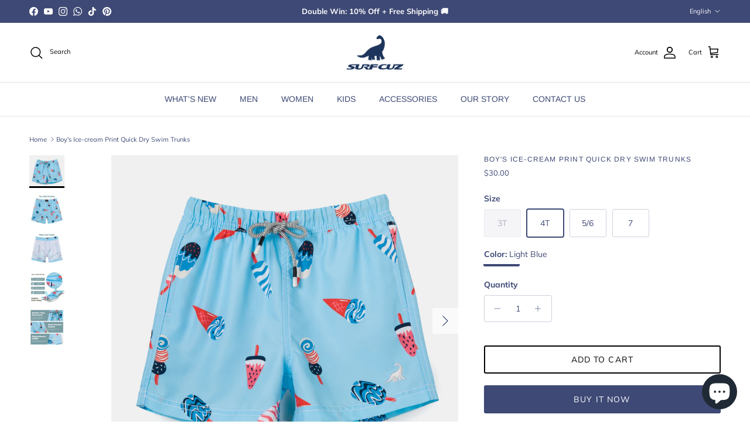

--- FILE ---
content_type: text/html; charset=utf-8
request_url: https://www.surfcuz.com/products/boys-ice-cream-print-quick-dry-swim-trunks
body_size: 39620
content:
<!doctype html>
<html class="no-js" lang="en" dir="ltr">
<head>
	<!-- Added by AVADA SEO Suite -->
	

	<!-- /Added by AVADA SEO Suite --><meta charset="utf-8">
<meta name="viewport" content="width=device-width,initial-scale=1">
<title>Boy&#39;s Ice-cream Print Quick Dry Swim Trunks &ndash; surfcuz</title><link rel="canonical" href="https://www.surfcuz.com/products/boys-ice-cream-print-quick-dry-swim-trunks"><link rel="icon" href="//www.surfcuz.com/cdn/shop/files/Surfcuz-logo.jpg?crop=center&height=48&v=1749092495&width=48" type="image/jpg">
  <link rel="apple-touch-icon" href="//www.surfcuz.com/cdn/shop/files/Surfcuz-logo.jpg?crop=center&height=180&v=1749092495&width=180"><meta name="description" content="Brand Name: SURFCUZ Gender: KIDS Material: 100%POLYESTER Feature: Quick Dry (normally take 5 to10 mins) Pocket: Two side pockets &amp;amp; one back pocket. Liner: Stretch mesh lining provides maximum comfort and breathability. Fit: Elastic waistband with a drawcord for an updated fit. Size: Fits true to size, take your nor"><meta property="og:site_name" content="surfcuz">
<meta property="og:url" content="https://www.surfcuz.com/products/boys-ice-cream-print-quick-dry-swim-trunks">
<meta property="og:title" content="Boy&#39;s Ice-cream Print Quick Dry Swim Trunks">
<meta property="og:type" content="product">
<meta property="og:description" content="Brand Name: SURFCUZ Gender: KIDS Material: 100%POLYESTER Feature: Quick Dry (normally take 5 to10 mins) Pocket: Two side pockets &amp;amp; one back pocket. Liner: Stretch mesh lining provides maximum comfort and breathability. Fit: Elastic waistband with a drawcord for an updated fit. Size: Fits true to size, take your nor"><meta property="og:image" content="http://www.surfcuz.com/cdn/shop/products/477.jpg?crop=center&height=1200&v=1650621182&width=1200">
  <meta property="og:image:secure_url" content="https://www.surfcuz.com/cdn/shop/products/477.jpg?crop=center&height=1200&v=1650621182&width=1200">
  <meta property="og:image:width" content="1301">
  <meta property="og:image:height" content="1201"><meta property="og:price:amount" content="30.00">
  <meta property="og:price:currency" content="USD"><meta name="twitter:card" content="summary_large_image">
<meta name="twitter:title" content="Boy&#39;s Ice-cream Print Quick Dry Swim Trunks">
<meta name="twitter:description" content="Brand Name: SURFCUZ Gender: KIDS Material: 100%POLYESTER Feature: Quick Dry (normally take 5 to10 mins) Pocket: Two side pockets &amp;amp; one back pocket. Liner: Stretch mesh lining provides maximum comfort and breathability. Fit: Elastic waistband with a drawcord for an updated fit. Size: Fits true to size, take your nor">
<style>@font-face {
  font-family: Muli;
  font-weight: 400;
  font-style: normal;
  font-display: fallback;
  src: url("//www.surfcuz.com/cdn/fonts/muli/muli_n4.e949947cfff05efcc994b2e2db40359a04fa9a92.woff2") format("woff2"),
       url("//www.surfcuz.com/cdn/fonts/muli/muli_n4.35355e4a0c27c9bc94d9af3f9bcb586d8229277a.woff") format("woff");
}
@font-face {
  font-family: Muli;
  font-weight: 700;
  font-style: normal;
  font-display: fallback;
  src: url("//www.surfcuz.com/cdn/fonts/muli/muli_n7.c8c44d0404947d89610714223e630c4cbe005587.woff2") format("woff2"),
       url("//www.surfcuz.com/cdn/fonts/muli/muli_n7.4cbcffea6175d46b4d67e9408244a5b38c2ac568.woff") format("woff");
}
@font-face {
  font-family: Muli;
  font-weight: 500;
  font-style: normal;
  font-display: fallback;
  src: url("//www.surfcuz.com/cdn/fonts/muli/muli_n5.42406f20a7ccca1e01311dc690905ffca2c49e4b.woff2") format("woff2"),
       url("//www.surfcuz.com/cdn/fonts/muli/muli_n5.edc61b4ccf7201dbc1e6093959c796eeb8e38e67.woff") format("woff");
}
@font-face {
  font-family: Muli;
  font-weight: 400;
  font-style: italic;
  font-display: fallback;
  src: url("//www.surfcuz.com/cdn/fonts/muli/muli_i4.c0a1ea800bab5884ab82e4eb25a6bd25121bd08c.woff2") format("woff2"),
       url("//www.surfcuz.com/cdn/fonts/muli/muli_i4.a6c39b1b31d876de7f99b3646461aa87120de6ed.woff") format("woff");
}
@font-face {
  font-family: Muli;
  font-weight: 700;
  font-style: italic;
  font-display: fallback;
  src: url("//www.surfcuz.com/cdn/fonts/muli/muli_i7.34eedbf231efa20bd065d55f6f71485730632c7b.woff2") format("woff2"),
       url("//www.surfcuz.com/cdn/fonts/muli/muli_i7.2b4df846821493e68344d0b0212997d071bf38b7.woff") format("woff");
}
@font-face {
  font-family: Arimo;
  font-weight: 400;
  font-style: normal;
  font-display: fallback;
  src: url("//www.surfcuz.com/cdn/fonts/arimo/arimo_n4.a7efb558ca22d2002248bbe6f302a98edee38e35.woff2") format("woff2"),
       url("//www.surfcuz.com/cdn/fonts/arimo/arimo_n4.0da809f7d1d5ede2a73be7094ac00741efdb6387.woff") format("woff");
}
@font-face {
  font-family: Archivo;
  font-weight: 700;
  font-style: normal;
  font-display: fallback;
  src: url("//www.surfcuz.com/cdn/fonts/archivo/archivo_n7.651b020b3543640c100112be6f1c1b8e816c7f13.woff2") format("woff2"),
       url("//www.surfcuz.com/cdn/fonts/archivo/archivo_n7.7e9106d320e6594976a7dcb57957f3e712e83c96.woff") format("woff");
}
@font-face {
  font-family: Arimo;
  font-weight: 400;
  font-style: normal;
  font-display: fallback;
  src: url("//www.surfcuz.com/cdn/fonts/arimo/arimo_n4.a7efb558ca22d2002248bbe6f302a98edee38e35.woff2") format("woff2"),
       url("//www.surfcuz.com/cdn/fonts/arimo/arimo_n4.0da809f7d1d5ede2a73be7094ac00741efdb6387.woff") format("woff");
}
@font-face {
  font-family: Arimo;
  font-weight: 600;
  font-style: normal;
  font-display: fallback;
  src: url("//www.surfcuz.com/cdn/fonts/arimo/arimo_n6.9c18b0befd86597f319b7d7f925727d04c262b32.woff2") format("woff2"),
       url("//www.surfcuz.com/cdn/fonts/arimo/arimo_n6.422bf6679b81a8bfb1b25d19299a53688390c2b9.woff") format("woff");
}
:root {
  --page-container-width:          1600px;
  --reading-container-width:       720px;
  --divider-opacity:               0.14;
  --gutter-large:                  30px;
  --gutter-desktop:                20px;
  --gutter-mobile:                 16px;
  --section-padding:               50px;
  --larger-section-padding:        80px;
  --larger-section-padding-mobile: 60px;
  --largest-section-padding:       110px;
  --aos-animate-duration:          0.6s;

  --base-font-family:              Muli, sans-serif;
  --base-font-weight:              400;
  --base-font-style:               normal;
  --heading-font-family:           Arimo, sans-serif;
  --heading-font-weight:           400;
  --heading-font-style:            normal;
  --heading-font-letter-spacing:   0.1em;
  --logo-font-family:              Archivo, sans-serif;
  --logo-font-weight:              700;
  --logo-font-style:               normal;
  --nav-font-family:               Arimo, sans-serif;
  --nav-font-weight:               400;
  --nav-font-style:                normal;

  --base-text-size:14px;
  --base-line-height:              1.6;
  --input-text-size:16px;
  --smaller-text-size-1:11px;
  --smaller-text-size-2:14px;
  --smaller-text-size-3:11px;
  --smaller-text-size-4:10px;
  --larger-text-size:12px;
  --super-large-text-size:21px;
  --super-large-mobile-text-size:14px;
  --larger-mobile-text-size:14px;
  --logo-text-size:19px;--btn-letter-spacing: 0.08em;
    --btn-text-transform: uppercase;
    --button-text-size: 12px;
    --quickbuy-button-text-size: 12;
    --small-feature-link-font-size: 0.75em;
    --input-btn-padding-top: 1.2em;
    --input-btn-padding-bottom: 1.2em;--heading-text-transform:uppercase;
  --nav-text-size:                      14px;
  --mobile-menu-font-weight:            600;

  --body-bg-color:                      255 255 255;
  --bg-color:                           255 255 255;
  --body-text-color:                    62 73 117;
  --text-color:                         62 73 117;

  --header-text-col:                    #000000;--header-text-hover-col:             var(--main-nav-link-hover-col);--header-bg-col:                     #ffffff;
  --heading-color:                     62 73 117;
  --body-heading-color:                62 73 117;
  --heading-divider-col:               #e2e2e2;

  --logo-col:                          #202223;
  --main-nav-bg:                       #ffffff;
  --main-nav-link-col:                 #3e4975;
  --main-nav-link-hover-col:           #3e4975;
  --main-nav-link-featured-col:        #c4293d;

  --link-color:                        32 34 35;
  --body-link-color:                   32 34 35;

  --btn-bg-color:                        62 73 117;
  --btn-bg-hover-color:                  32 34 35;
  --btn-border-color:                    62 73 117;
  --btn-border-hover-color:              32 34 35;
  --btn-text-color:                      255 255 255;
  --btn-text-hover-color:                255 255 255;--btn-alt-bg-color:                    255 255 255;
  --btn-alt-text-color:                  0 0 0;
  --btn-alt-border-color:                0 0 0;
  --btn-alt-border-hover-color:          0 0 0;--btn-ter-bg-color:                    235 235 235;
  --btn-ter-text-color:                  27 31 50;
  --btn-ter-bg-hover-color:              62 73 117;
  --btn-ter-text-hover-color:            255 255 255;--btn-border-radius: 3px;
    --btn-inspired-border-radius: 3px;--color-scheme-default:                             #ffffff;
  --color-scheme-default-color:                       255 255 255;
  --color-scheme-default-text-color:                  62 73 117;
  --color-scheme-default-head-color:                  62 73 117;
  --color-scheme-default-link-color:                  32 34 35;
  --color-scheme-default-btn-text-color:              255 255 255;
  --color-scheme-default-btn-text-hover-color:        255 255 255;
  --color-scheme-default-btn-bg-color:                62 73 117;
  --color-scheme-default-btn-bg-hover-color:          32 34 35;
  --color-scheme-default-btn-border-color:            62 73 117;
  --color-scheme-default-btn-border-hover-color:      32 34 35;
  --color-scheme-default-btn-alt-text-color:          0 0 0;
  --color-scheme-default-btn-alt-bg-color:            255 255 255;
  --color-scheme-default-btn-alt-border-color:        0 0 0;
  --color-scheme-default-btn-alt-border-hover-color:  0 0 0;

  --color-scheme-1:                             #02f4ff;
  --color-scheme-1-color:                       2 244 255;
  --color-scheme-1-text-color:                  109 113 117;
  --color-scheme-1-head-color:                  32 34 35;
  --color-scheme-1-link-color:                  32 34 35;
  --color-scheme-1-btn-text-color:              255 255 255;
  --color-scheme-1-btn-text-hover-color:        255 255 255;
  --color-scheme-1-btn-bg-color:                62 73 117;
  --color-scheme-1-btn-bg-hover-color:          32 34 35;
  --color-scheme-1-btn-border-color:            62 73 117;
  --color-scheme-1-btn-border-hover-color:      32 34 35;
  --color-scheme-1-btn-alt-text-color:          62 73 117;
  --color-scheme-1-btn-alt-bg-color:            255 255 255;
  --color-scheme-1-btn-alt-border-color:        62 73 117;
  --color-scheme-1-btn-alt-border-hover-color:  62 73 117;

  --color-scheme-2:                             #ededed;
  --color-scheme-2-color:                       237 237 237;
  --color-scheme-2-text-color:                  62 73 117;
  --color-scheme-2-head-color:                  62 73 117;
  --color-scheme-2-link-color:                  32 34 35;
  --color-scheme-2-btn-text-color:              62 73 117;
  --color-scheme-2-btn-text-hover-color:        62 73 117;
  --color-scheme-2-btn-bg-color:                62 73 117;
  --color-scheme-2-btn-bg-hover-color:          237 237 237;
  --color-scheme-2-btn-border-color:            62 73 117;
  --color-scheme-2-btn-border-hover-color:      237 237 237;
  --color-scheme-2-btn-alt-text-color:          0 0 0;
  --color-scheme-2-btn-alt-bg-color:            255 255 255;
  --color-scheme-2-btn-alt-border-color:        0 0 0;
  --color-scheme-2-btn-alt-border-hover-color:  0 0 0;

  /* Shop Pay payment terms */
  --payment-terms-background-color:    #ffffff;--quickbuy-bg: 2 244 255;--body-input-background-color:       rgb(var(--body-bg-color));
  --input-background-color:            rgb(var(--body-bg-color));
  --body-input-text-color:             var(--body-text-color);
  --input-text-color:                  var(--body-text-color);
  --body-input-border-color:           rgb(207, 210, 221);
  --input-border-color:                rgb(207, 210, 221);
  --input-border-color-hover:          rgb(149, 155, 179);
  --input-border-color-active:         rgb(62, 73, 117);

  --swatch-cross-svg:                  url("data:image/svg+xml,%3Csvg xmlns='http://www.w3.org/2000/svg' width='240' height='240' viewBox='0 0 24 24' fill='none' stroke='rgb(207, 210, 221)' stroke-width='0.09' preserveAspectRatio='none' %3E%3Cline x1='24' y1='0' x2='0' y2='24'%3E%3C/line%3E%3C/svg%3E");
  --swatch-cross-hover:                url("data:image/svg+xml,%3Csvg xmlns='http://www.w3.org/2000/svg' width='240' height='240' viewBox='0 0 24 24' fill='none' stroke='rgb(149, 155, 179)' stroke-width='0.09' preserveAspectRatio='none' %3E%3Cline x1='24' y1='0' x2='0' y2='24'%3E%3C/line%3E%3C/svg%3E");
  --swatch-cross-active:               url("data:image/svg+xml,%3Csvg xmlns='http://www.w3.org/2000/svg' width='240' height='240' viewBox='0 0 24 24' fill='none' stroke='rgb(62, 73, 117)' stroke-width='0.09' preserveAspectRatio='none' %3E%3Cline x1='24' y1='0' x2='0' y2='24'%3E%3C/line%3E%3C/svg%3E");

  --footer-divider-col:                #ffffff;
  --footer-text-col:                   62 73 117;
  --footer-heading-col:                62 73 117;
  --footer-bg-col:                     210 225 240;--product-label-overlay-justify: flex-start;--product-label-overlay-align: flex-end;--product-label-overlay-reduction-text:   #c4293d;
  --product-label-overlay-reduction-bg:     #ffffff;
  --product-label-overlay-reduction-text-weight: 600;
  --product-label-overlay-stock-text:       #6d7175;
  --product-label-overlay-stock-bg:         #ffffff;
  --product-label-overlay-new-text:         #000000;
  --product-label-overlay-new-bg:           #ffe802;
  --product-label-overlay-meta-text:        #ffffff;
  --product-label-overlay-meta-bg:          #202223;
  --product-label-sale-text:                #c4293d;
  --product-label-sold-text:                #202223;
  --product-label-preorder-text:            #60a57e;

  --product-block-crop-align:               bottom;

  
  --product-block-price-align:              center;
  --product-block-price-item-margin-start:  .25rem;
  --product-block-price-item-margin-end:    .25rem;
  

  

  --collection-block-image-position:   center center;

  --swatch-picker-image-size:          60px;
  --swatch-crop-align:                 top center;

  --image-overlay-text-color:          255 232 2;--image-overlay-bg:                  rgba(0, 0, 0, 0.1);
  --image-overlay-shadow-start:        rgb(0 0 0 / 0.15);
  --image-overlay-box-opacity:         1.0;--product-inventory-ok-box-color:            #f2faf0;
  --product-inventory-ok-text-color:           #108043;
  --product-inventory-ok-icon-box-fill-color:  #fff;
  --product-inventory-low-box-color:           #fcf1cd;
  --product-inventory-low-text-color:          #dd9a1a;
  --product-inventory-low-icon-box-fill-color: #fff;
  --product-inventory-low-text-color-channels: 16, 128, 67;
  --product-inventory-ok-text-color-channels:  221, 154, 26;

  --rating-star-color: 128 130 132;--overlay-align-left: start;
    --overlay-align-right: end;}html[dir=rtl] {
  --overlay-right-text-m-left: 0;
  --overlay-right-text-m-right: auto;
  --overlay-left-shadow-left-left: 15%;
  --overlay-left-shadow-left-right: -50%;
  --overlay-left-shadow-right-left: -85%;
  --overlay-left-shadow-right-right: 0;
}.image-overlay--bg-box .text-overlay .text-overlay__text {
    --image-overlay-box-bg: 255 255 255;
    --heading-color: var(--body-heading-color);
    --text-color: var(--body-text-color);
    --link-color: var(--body-link-color);
  }::selection {
    background: rgb(var(--body-heading-color));
    color: rgb(var(--body-bg-color));
  }
  ::-moz-selection {
    background: rgb(var(--body-heading-color));
    color: rgb(var(--body-bg-color));
  }.use-color-scheme--default {
  --product-label-sale-text:           #c4293d;
  --product-label-sold-text:           #202223;
  --product-label-preorder-text:       #60a57e;
  --input-background-color:            rgb(var(--body-bg-color));
  --input-text-color:                  var(--body-input-text-color);
  --input-border-color:                rgb(207, 210, 221);
  --input-border-color-hover:          rgb(149, 155, 179);
  --input-border-color-active:         rgb(62, 73, 117);
}</style>

  <link href="//www.surfcuz.com/cdn/shop/t/80/assets/main.css?v=152486823601746559531750217975" rel="stylesheet" type="text/css" media="all" />
<link rel="preload" as="font" href="//www.surfcuz.com/cdn/fonts/muli/muli_n4.e949947cfff05efcc994b2e2db40359a04fa9a92.woff2" type="font/woff2" crossorigin><link rel="preload" as="font" href="//www.surfcuz.com/cdn/fonts/arimo/arimo_n4.a7efb558ca22d2002248bbe6f302a98edee38e35.woff2" type="font/woff2" crossorigin><script>
    document.documentElement.className = document.documentElement.className.replace('no-js', 'js');

    window.theme = {
      info: {
        name: 'Symmetry',
        version: '7.5.0'
      },
      device: {
        hasTouch: window.matchMedia('(any-pointer: coarse)').matches,
        hasHover: window.matchMedia('(hover: hover)').matches
      },
      mediaQueries: {
        md: '(min-width: 768px)',
        productMediaCarouselBreak: '(min-width: 1041px)'
      },
      routes: {
        base: 'https://www.surfcuz.com',
        cart: '/cart',
        cartAdd: '/cart/add.js',
        cartUpdate: '/cart/update.js',
        predictiveSearch: '/search/suggest'
      },
      strings: {
        cartTermsConfirmation: "You must agree to the terms and conditions before continuing.",
        cartItemsQuantityError: "You can only add [QUANTITY] of this item to your cart.",
        generalSearchViewAll: "View all search results",
        noStock: "Sold out",
        noVariant: "Unavailable",
        productsProductChooseA: "Choose a",
        generalSearchPages: "Pages",
        generalSearchNoResultsWithoutTerms: "Sorry, we couldnʼt find any results",
        shippingCalculator: {
          singleRate: "There is one shipping rate for this destination:",
          multipleRates: "There are multiple shipping rates for this destination:",
          noRates: "We do not ship to this destination."
        },
        regularPrice: "Regular price",
        salePrice: "Sale price"
      },
      settings: {
        moneyWithCurrencyFormat: "\u003cspan class=\"etrans-money\"\u003e${{amount}} USD\u003c\/span\u003e",
        cartType: "drawer",
        afterAddToCart: "notification",
        quickbuyStyle: "button",
        externalLinksNewTab: true,
        internalLinksSmoothScroll: true
      }
    }

    theme.inlineNavigationCheck = function() {
      var pageHeader = document.querySelector('.pageheader'),
          inlineNavContainer = pageHeader.querySelector('.logo-area__left__inner'),
          inlineNav = inlineNavContainer.querySelector('.navigation--left');
      if (inlineNav && getComputedStyle(inlineNav).display != 'none') {
        var inlineMenuCentered = document.querySelector('.pageheader--layout-inline-menu-center'),
            logoContainer = document.querySelector('.logo-area__middle__inner');
        if(inlineMenuCentered) {
          var rightWidth = document.querySelector('.logo-area__right__inner').clientWidth,
              middleWidth = logoContainer.clientWidth,
              logoArea = document.querySelector('.logo-area'),
              computedLogoAreaStyle = getComputedStyle(logoArea),
              logoAreaInnerWidth = logoArea.clientWidth - Math.ceil(parseFloat(computedLogoAreaStyle.paddingLeft)) - Math.ceil(parseFloat(computedLogoAreaStyle.paddingRight)),
              availableNavWidth = logoAreaInnerWidth - Math.max(rightWidth, middleWidth) * 2 - 40;
          inlineNavContainer.style.maxWidth = availableNavWidth + 'px';
        }

        var firstInlineNavLink = inlineNav.querySelector('.navigation__item:first-child'),
            lastInlineNavLink = inlineNav.querySelector('.navigation__item:last-child');
        if (lastInlineNavLink) {
          var inlineNavWidth = null;
          if(document.querySelector('html[dir=rtl]')) {
            inlineNavWidth = firstInlineNavLink.offsetLeft - lastInlineNavLink.offsetLeft + firstInlineNavLink.offsetWidth;
          } else {
            inlineNavWidth = lastInlineNavLink.offsetLeft - firstInlineNavLink.offsetLeft + lastInlineNavLink.offsetWidth;
          }
          if (inlineNavContainer.offsetWidth >= inlineNavWidth) {
            pageHeader.classList.add('pageheader--layout-inline-permitted');
            var tallLogo = logoContainer.clientHeight > lastInlineNavLink.clientHeight + 20;
            if (tallLogo) {
              inlineNav.classList.add('navigation--tight-underline');
            } else {
              inlineNav.classList.remove('navigation--tight-underline');
            }
          } else {
            pageHeader.classList.remove('pageheader--layout-inline-permitted');
          }
        }
      }
    };

    theme.setInitialHeaderHeightProperty = () => {
      const section = document.querySelector('.section-header');
      if (section) {
        document.documentElement.style.setProperty('--theme-header-height', Math.ceil(section.clientHeight) + 'px');
      }
    };
  </script>

  <script src="//www.surfcuz.com/cdn/shop/t/80/assets/main.js?v=150891663519462644191750217975" defer></script>
    <script src="//www.surfcuz.com/cdn/shop/t/80/assets/animate-on-scroll.js?v=15249566486942820451750217975" defer></script>
    <link href="//www.surfcuz.com/cdn/shop/t/80/assets/animate-on-scroll.css?v=135962721104954213331750217975" rel="stylesheet" type="text/css" media="all" />
  

  <script>window.performance && window.performance.mark && window.performance.mark('shopify.content_for_header.start');</script><meta name="facebook-domain-verification" content="tr8qfiatcopra4w4vi9e70ujx55tzc">
<meta name="facebook-domain-verification" content="teemnhrf9stdzmczqp642p7txlv0h7">
<meta name="facebook-domain-verification" content="mrfszeh81282mc1n1fhn81dlzgglmz">
<meta name="google-site-verification" content="2AEaT0jRwtH-3a0QRS_lVhjrkawI3XZqnmUdqOJEz5c">
<meta id="shopify-digital-wallet" name="shopify-digital-wallet" content="/59264172224/digital_wallets/dialog">
<meta name="shopify-checkout-api-token" content="b66daa17d8e2c7823d4aa4ce08a7d541">
<meta id="in-context-paypal-metadata" data-shop-id="59264172224" data-venmo-supported="false" data-environment="production" data-locale="en_US" data-paypal-v4="true" data-currency="USD">
<link rel="alternate" hreflang="x-default" href="https://www.surfcuz.com/products/boys-ice-cream-print-quick-dry-swim-trunks">
<link rel="alternate" hreflang="en" href="https://www.surfcuz.com/products/boys-ice-cream-print-quick-dry-swim-trunks">
<link rel="alternate" hreflang="es" href="https://www.surfcuz.com/es/products/boys-ice-cream-print-quick-dry-swim-trunks">
<link rel="alternate" type="application/json+oembed" href="https://www.surfcuz.com/products/boys-ice-cream-print-quick-dry-swim-trunks.oembed">
<script async="async" src="/checkouts/internal/preloads.js?locale=en-US"></script>
<script id="shopify-features" type="application/json">{"accessToken":"b66daa17d8e2c7823d4aa4ce08a7d541","betas":["rich-media-storefront-analytics"],"domain":"www.surfcuz.com","predictiveSearch":true,"shopId":59264172224,"locale":"en"}</script>
<script>var Shopify = Shopify || {};
Shopify.shop = "surfcuzswim.myshopify.com";
Shopify.locale = "en";
Shopify.currency = {"active":"USD","rate":"1.0"};
Shopify.country = "US";
Shopify.theme = {"name":"1111","id":144129491136,"schema_name":"Symmetry","schema_version":"7.5.0","theme_store_id":568,"role":"main"};
Shopify.theme.handle = "null";
Shopify.theme.style = {"id":null,"handle":null};
Shopify.cdnHost = "www.surfcuz.com/cdn";
Shopify.routes = Shopify.routes || {};
Shopify.routes.root = "/";</script>
<script type="module">!function(o){(o.Shopify=o.Shopify||{}).modules=!0}(window);</script>
<script>!function(o){function n(){var o=[];function n(){o.push(Array.prototype.slice.apply(arguments))}return n.q=o,n}var t=o.Shopify=o.Shopify||{};t.loadFeatures=n(),t.autoloadFeatures=n()}(window);</script>
<script id="shop-js-analytics" type="application/json">{"pageType":"product"}</script>
<script defer="defer" async type="module" src="//www.surfcuz.com/cdn/shopifycloud/shop-js/modules/v2/client.init-shop-cart-sync_IZsNAliE.en.esm.js"></script>
<script defer="defer" async type="module" src="//www.surfcuz.com/cdn/shopifycloud/shop-js/modules/v2/chunk.common_0OUaOowp.esm.js"></script>
<script type="module">
  await import("//www.surfcuz.com/cdn/shopifycloud/shop-js/modules/v2/client.init-shop-cart-sync_IZsNAliE.en.esm.js");
await import("//www.surfcuz.com/cdn/shopifycloud/shop-js/modules/v2/chunk.common_0OUaOowp.esm.js");

  window.Shopify.SignInWithShop?.initShopCartSync?.({"fedCMEnabled":true,"windoidEnabled":true});

</script>
<script>(function() {
  var isLoaded = false;
  function asyncLoad() {
    if (isLoaded) return;
    isLoaded = true;
    var urls = ["\/\/www.powr.io\/powr.js?powr-token=surfcuzswim.myshopify.com\u0026external-type=shopify\u0026shop=surfcuzswim.myshopify.com","\/\/cdn.shopify.com\/proxy\/d889143f434e276dca97e889310fd3c7a1ab26818f83ce5a7c9e287848b1df89\/api.goaffpro.com\/loader.js?shop=surfcuzswim.myshopify.com\u0026sp-cache-control=cHVibGljLCBtYXgtYWdlPTkwMA","https:\/\/cdn.shopify.com\/s\/files\/1\/0597\/3783\/3627\/files\/tptinstall.min.js?v=1718591634\u0026t=tapita-seo-script-tags\u0026shop=surfcuzswim.myshopify.com"];
    for (var i = 0; i < urls.length; i++) {
      var s = document.createElement('script');
      s.type = 'text/javascript';
      s.async = true;
      s.src = urls[i];
      var x = document.getElementsByTagName('script')[0];
      x.parentNode.insertBefore(s, x);
    }
  };
  if(window.attachEvent) {
    window.attachEvent('onload', asyncLoad);
  } else {
    window.addEventListener('load', asyncLoad, false);
  }
})();</script>
<script id="__st">var __st={"a":59264172224,"offset":-28800,"reqid":"a1e24c62-1d2c-41c5-ad78-2cebf51cd76e-1768474744","pageurl":"www.surfcuz.com\/products\/boys-ice-cream-print-quick-dry-swim-trunks","u":"c78fd2202491","p":"product","rtyp":"product","rid":6887567589568};</script>
<script>window.ShopifyPaypalV4VisibilityTracking = true;</script>
<script id="captcha-bootstrap">!function(){'use strict';const t='contact',e='account',n='new_comment',o=[[t,t],['blogs',n],['comments',n],[t,'customer']],c=[[e,'customer_login'],[e,'guest_login'],[e,'recover_customer_password'],[e,'create_customer']],r=t=>t.map((([t,e])=>`form[action*='/${t}']:not([data-nocaptcha='true']) input[name='form_type'][value='${e}']`)).join(','),a=t=>()=>t?[...document.querySelectorAll(t)].map((t=>t.form)):[];function s(){const t=[...o],e=r(t);return a(e)}const i='password',u='form_key',d=['recaptcha-v3-token','g-recaptcha-response','h-captcha-response',i],f=()=>{try{return window.sessionStorage}catch{return}},m='__shopify_v',_=t=>t.elements[u];function p(t,e,n=!1){try{const o=window.sessionStorage,c=JSON.parse(o.getItem(e)),{data:r}=function(t){const{data:e,action:n}=t;return t[m]||n?{data:e,action:n}:{data:t,action:n}}(c);for(const[e,n]of Object.entries(r))t.elements[e]&&(t.elements[e].value=n);n&&o.removeItem(e)}catch(o){console.error('form repopulation failed',{error:o})}}const l='form_type',E='cptcha';function T(t){t.dataset[E]=!0}const w=window,h=w.document,L='Shopify',v='ce_forms',y='captcha';let A=!1;((t,e)=>{const n=(g='f06e6c50-85a8-45c8-87d0-21a2b65856fe',I='https://cdn.shopify.com/shopifycloud/storefront-forms-hcaptcha/ce_storefront_forms_captcha_hcaptcha.v1.5.2.iife.js',D={infoText:'Protected by hCaptcha',privacyText:'Privacy',termsText:'Terms'},(t,e,n)=>{const o=w[L][v],c=o.bindForm;if(c)return c(t,g,e,D).then(n);var r;o.q.push([[t,g,e,D],n]),r=I,A||(h.body.append(Object.assign(h.createElement('script'),{id:'captcha-provider',async:!0,src:r})),A=!0)});var g,I,D;w[L]=w[L]||{},w[L][v]=w[L][v]||{},w[L][v].q=[],w[L][y]=w[L][y]||{},w[L][y].protect=function(t,e){n(t,void 0,e),T(t)},Object.freeze(w[L][y]),function(t,e,n,w,h,L){const[v,y,A,g]=function(t,e,n){const i=e?o:[],u=t?c:[],d=[...i,...u],f=r(d),m=r(i),_=r(d.filter((([t,e])=>n.includes(e))));return[a(f),a(m),a(_),s()]}(w,h,L),I=t=>{const e=t.target;return e instanceof HTMLFormElement?e:e&&e.form},D=t=>v().includes(t);t.addEventListener('submit',(t=>{const e=I(t);if(!e)return;const n=D(e)&&!e.dataset.hcaptchaBound&&!e.dataset.recaptchaBound,o=_(e),c=g().includes(e)&&(!o||!o.value);(n||c)&&t.preventDefault(),c&&!n&&(function(t){try{if(!f())return;!function(t){const e=f();if(!e)return;const n=_(t);if(!n)return;const o=n.value;o&&e.removeItem(o)}(t);const e=Array.from(Array(32),(()=>Math.random().toString(36)[2])).join('');!function(t,e){_(t)||t.append(Object.assign(document.createElement('input'),{type:'hidden',name:u})),t.elements[u].value=e}(t,e),function(t,e){const n=f();if(!n)return;const o=[...t.querySelectorAll(`input[type='${i}']`)].map((({name:t})=>t)),c=[...d,...o],r={};for(const[a,s]of new FormData(t).entries())c.includes(a)||(r[a]=s);n.setItem(e,JSON.stringify({[m]:1,action:t.action,data:r}))}(t,e)}catch(e){console.error('failed to persist form',e)}}(e),e.submit())}));const S=(t,e)=>{t&&!t.dataset[E]&&(n(t,e.some((e=>e===t))),T(t))};for(const o of['focusin','change'])t.addEventListener(o,(t=>{const e=I(t);D(e)&&S(e,y())}));const B=e.get('form_key'),M=e.get(l),P=B&&M;t.addEventListener('DOMContentLoaded',(()=>{const t=y();if(P)for(const e of t)e.elements[l].value===M&&p(e,B);[...new Set([...A(),...v().filter((t=>'true'===t.dataset.shopifyCaptcha))])].forEach((e=>S(e,t)))}))}(h,new URLSearchParams(w.location.search),n,t,e,['guest_login'])})(!0,!0)}();</script>
<script integrity="sha256-4kQ18oKyAcykRKYeNunJcIwy7WH5gtpwJnB7kiuLZ1E=" data-source-attribution="shopify.loadfeatures" defer="defer" src="//www.surfcuz.com/cdn/shopifycloud/storefront/assets/storefront/load_feature-a0a9edcb.js" crossorigin="anonymous"></script>
<script data-source-attribution="shopify.dynamic_checkout.dynamic.init">var Shopify=Shopify||{};Shopify.PaymentButton=Shopify.PaymentButton||{isStorefrontPortableWallets:!0,init:function(){window.Shopify.PaymentButton.init=function(){};var t=document.createElement("script");t.src="https://www.surfcuz.com/cdn/shopifycloud/portable-wallets/latest/portable-wallets.en.js",t.type="module",document.head.appendChild(t)}};
</script>
<script data-source-attribution="shopify.dynamic_checkout.buyer_consent">
  function portableWalletsHideBuyerConsent(e){var t=document.getElementById("shopify-buyer-consent"),n=document.getElementById("shopify-subscription-policy-button");t&&n&&(t.classList.add("hidden"),t.setAttribute("aria-hidden","true"),n.removeEventListener("click",e))}function portableWalletsShowBuyerConsent(e){var t=document.getElementById("shopify-buyer-consent"),n=document.getElementById("shopify-subscription-policy-button");t&&n&&(t.classList.remove("hidden"),t.removeAttribute("aria-hidden"),n.addEventListener("click",e))}window.Shopify?.PaymentButton&&(window.Shopify.PaymentButton.hideBuyerConsent=portableWalletsHideBuyerConsent,window.Shopify.PaymentButton.showBuyerConsent=portableWalletsShowBuyerConsent);
</script>
<script>
  function portableWalletsCleanup(e){e&&e.src&&console.error("Failed to load portable wallets script "+e.src);var t=document.querySelectorAll("shopify-accelerated-checkout .shopify-payment-button__skeleton, shopify-accelerated-checkout-cart .wallet-cart-button__skeleton"),e=document.getElementById("shopify-buyer-consent");for(let e=0;e<t.length;e++)t[e].remove();e&&e.remove()}function portableWalletsNotLoadedAsModule(e){e instanceof ErrorEvent&&"string"==typeof e.message&&e.message.includes("import.meta")&&"string"==typeof e.filename&&e.filename.includes("portable-wallets")&&(window.removeEventListener("error",portableWalletsNotLoadedAsModule),window.Shopify.PaymentButton.failedToLoad=e,"loading"===document.readyState?document.addEventListener("DOMContentLoaded",window.Shopify.PaymentButton.init):window.Shopify.PaymentButton.init())}window.addEventListener("error",portableWalletsNotLoadedAsModule);
</script>

<script type="module" src="https://www.surfcuz.com/cdn/shopifycloud/portable-wallets/latest/portable-wallets.en.js" onError="portableWalletsCleanup(this)" crossorigin="anonymous"></script>
<script nomodule>
  document.addEventListener("DOMContentLoaded", portableWalletsCleanup);
</script>

<script id='scb4127' type='text/javascript' async='' src='https://www.surfcuz.com/cdn/shopifycloud/privacy-banner/storefront-banner.js'></script><link id="shopify-accelerated-checkout-styles" rel="stylesheet" media="screen" href="https://www.surfcuz.com/cdn/shopifycloud/portable-wallets/latest/accelerated-checkout-backwards-compat.css" crossorigin="anonymous">
<style id="shopify-accelerated-checkout-cart">
        #shopify-buyer-consent {
  margin-top: 1em;
  display: inline-block;
  width: 100%;
}

#shopify-buyer-consent.hidden {
  display: none;
}

#shopify-subscription-policy-button {
  background: none;
  border: none;
  padding: 0;
  text-decoration: underline;
  font-size: inherit;
  cursor: pointer;
}

#shopify-subscription-policy-button::before {
  box-shadow: none;
}

      </style>
<script id="sections-script" data-sections="related-products,footer" defer="defer" src="//www.surfcuz.com/cdn/shop/t/80/compiled_assets/scripts.js?3852"></script>
<script>window.performance && window.performance.mark && window.performance.mark('shopify.content_for_header.end');</script>
<!-- CC Custom Head Start --><!-- CC Custom Head End --><!-- BEGIN app block: shopify://apps/uppromote-affiliate/blocks/message-bar/64c32457-930d-4cb9-9641-e24c0d9cf1f4 -->

<style>
    body {
        transition: padding-top .2s;
    }
    .scaaf-message-bar {
        --primary-text-color: ;
        --secondary-text-color: ;
        --primary-bg-color: ;
        --secondary-bg-color: ;
        --primary-text-size: px;
        --secondary-text-size: px;
        text-align: center;
        display: block;
        width: 100%;
        padding: 10px;
        animation-duration: .5s;
        animation-name: fadeIn;
        position: absolute;
        top: 0;
        left: 0;
        width: 100%;
        z-index: 10;
    }

    .scaaf-message-bar-content {
        margin: 0;
        padding: 0;
    }

    .scaaf-message-bar[data-layout=referring] {
        background-color: var(--primary-bg-color);
        color: var(--primary-text-color);
        font-size: var(--primary-text-size);
    }

    .scaaf-message-bar[data-layout=direct] {
        background-color: var(--secondary-bg-color);
        color: var(--secondary-text-color);
        font-size: var(--secondary-text-size);
    }

</style>

<script type="text/javascript">
    (function() {
        let container, contentContainer
        const settingTag = document.querySelector('script#uppromote-message-bar-setting')

        if (!settingTag || !settingTag.textContent) {
            return
        }

        const setting = JSON.parse(settingTag.textContent)
        if (!setting.referral_enable) {
            return
        }

        const getCookie = (cName) => {
            let name = cName + '='
            let decodedCookie = decodeURIComponent(document.cookie)
            let ca = decodedCookie.split(';')
            for (let i = 0; i < ca.length; i++) {
                let c = ca[i]
                while (c.charAt(0) === ' ') {
                    c = c.substring(1)
                }
                if (c.indexOf(name) === 0) {
                    return c.substring(name.length, c.length)
                }
            }

            return null
        }

        function renderContainer() {
            container = document.createElement('div')
            container.classList.add('scaaf-message-bar')
            contentContainer = document.createElement('p')
            contentContainer.classList.add('scaaf-message-bar-content')
            container.append(contentContainer)
        }

        function calculateLayout() {
            const height = container.scrollHeight

            function onMouseMove() {
                document.body.style.paddingTop = `${height}px`
                document.body.removeEventListener('mousemove', onMouseMove)
                document.body.removeEventListener('touchstart', onMouseMove)
            }

            document.body.addEventListener('mousemove', onMouseMove)
            document.body.addEventListener('touchstart', onMouseMove)
        }

        renderContainer()

        function fillDirectContent() {
            if (!setting.not_referral_enable) {
                return
            }
            container.dataset.layout = 'direct'
            contentContainer.textContent = setting.not_referral_content
            document.body.prepend(container)
            calculateLayout()
        }

        function prepareForReferring() {
            contentContainer.textContent = 'Loading'
            contentContainer.style.visibility = 'hidden'
            document.body.prepend(container)
            calculateLayout()
        }

        function fillReferringContent(aff) {
            container.dataset.layout = 'referring'
            contentContainer.textContent = setting.referral_content
                .replaceAll('{affiliate_name}', aff.name)
                .replaceAll('{company}', aff.company)
                .replaceAll('{affiliate_firstname}', aff.first_name)
                .replaceAll('{personal_detail}', aff.personal_detail)
            contentContainer.style.visibility = 'visible'
        }

        function safeJsonParse (str) {
            if (!str) return null;
            try {
                return JSON.parse(str);
            } catch {
                return null;
            }
        }

        function renderFromCookie(affiliateID) {
            if (!affiliateID) {
                fillDirectContent()
                return
            }

            prepareForReferring()

            let info
            const raw = getCookie('_up_a_info')

            try {
                if (raw) {
                    info = safeJsonParse(raw)
                }
            } catch {
                console.warn('Affiliate info (_up_a_info) is invalid JSON', raw)
                fillDirectContent()
                return
            }

            if (!info) {
                fillDirectContent()
                return
            }

            const aff = {
                company: info.company || '',
                name: (info.first_name || '') + ' ' + (info.last_name || ''),
                first_name: info.first_name || '',
                personal_detail: getCookie('scaaf_pd') || ''
            }

            fillReferringContent(aff)
        }

        function paintMessageBar() {
            if (!document.body) {
                return requestAnimationFrame(paintMessageBar)
            }

            const urlParams = new URLSearchParams(window.location.search)
            const scaRef = urlParams.get("sca_ref")
            const urlAffiliateID = scaRef ? scaRef.split('.')[0] + '' : null
            const cookieAffiliateID = getCookie('up_uppromote_aid')
            const isReferralLink = !!scaRef

            if (!isReferralLink) {
                if (cookieAffiliateID) {
                    renderFromCookie(cookieAffiliateID)
                    return
                }
                fillDirectContent()
                return
            }

            if (cookieAffiliateID === urlAffiliateID) {
                renderFromCookie(cookieAffiliateID)
                return
            }

            const lastClick = Number(getCookie('up_uppromote_lc') || 0)
            const diffMinuteFromNow = (Date.now() - lastClick) / (60 * 1000)
            if (diffMinuteFromNow <= 1) {
                renderFromCookie(cookieAffiliateID)
                return
            }

            let waited = 0
            const MAX_WAIT = 5000
            const INTERVAL = 300

            const timer = setInterval(() => {
                const newCookieID = getCookie('up_uppromote_aid')
                const isStillThatAffiliate = newCookieID === urlAffiliateID
                const isReceived = localStorage.getItem('up_uppromote_received') === '1'
                let isLoadedAffiliateInfoDone = !!safeJsonParse(getCookie('_up_a_info'))

                if (isReceived && isStillThatAffiliate && isLoadedAffiliateInfoDone) {
                    clearInterval(timer)
                    renderFromCookie(newCookieID)
                    return
                }

                waited += INTERVAL
                if (waited >= MAX_WAIT) {
                    clearInterval(timer)
                    fillDirectContent()
                }
            }, INTERVAL)
        }

        requestAnimationFrame(paintMessageBar)
    })()
</script>


<!-- END app block --><!-- BEGIN app block: shopify://apps/uppromote-affiliate/blocks/customer-referral/64c32457-930d-4cb9-9641-e24c0d9cf1f4 --><link rel="preload" href="https://cdn.shopify.com/extensions/019bb581-72a6-7486-b80f-84331cf36282/app-104/assets/customer-referral.css" as="style" onload="this.onload=null;this.rel='stylesheet'">
<script>
  document.addEventListener("DOMContentLoaded", function () {
    const params = new URLSearchParams(window.location.search);
    if (params.has('sca_ref') || params.has('sca_crp')) {
      document.body.setAttribute('is-affiliate-link', '');
    }
  });
</script>


<!-- END app block --><!-- BEGIN app block: shopify://apps/avada-seo-suite/blocks/avada-seo/15507c6e-1aa3-45d3-b698-7e175e033440 --><script>
  window.AVADA_SEO_ENABLED = true;
</script><!-- BEGIN app snippet: avada-broken-link-manager --><!-- END app snippet --><!-- BEGIN app snippet: avada-seo-site --><!-- END app snippet --><!-- BEGIN app snippet: avada-robot-onpage --><!-- Avada SEO Robot Onpage -->












<!-- END app snippet --><!-- BEGIN app snippet: avada-frequently-asked-questions -->







<!-- END app snippet --><!-- BEGIN app snippet: avada-custom-css --> <!-- BEGIN Avada SEO custom CSS END -->


<!-- END Avada SEO custom CSS END -->
<!-- END app snippet --><!-- BEGIN app snippet: avada-loading --><style>
  @keyframes avada-rotate {
    0% { transform: rotate(0); }
    100% { transform: rotate(360deg); }
  }

  @keyframes avada-fade-out {
    0% { opacity: 1; visibility: visible; }
    100% { opacity: 0; visibility: hidden; }
  }

  .Avada-LoadingScreen {
    display: none;
    width: 100%;
    height: 100vh;
    top: 0;
    position: fixed;
    z-index: 9999;
    display: flex;
    align-items: center;
    justify-content: center;
  
    background-image: url();
    background-position: center;
    background-size: cover;
    background-repeat: no-repeat;
  
  }

  .Avada-LoadingScreen svg {
    animation: avada-rotate 1s linear infinite;
    width: px;
    height: px;
  }
</style>
<script>
  const themeId = Shopify.theme.id;
  const loadingSettingsValue = null;
  const loadingType = loadingSettingsValue?.loadingType;
  function renderLoading() {
    new MutationObserver((mutations, observer) => {
      if (document.body) {
        observer.disconnect();
        const loadingDiv = document.createElement('div');
        loadingDiv.className = 'Avada-LoadingScreen';
        if(loadingType === 'custom_logo' || loadingType === 'favicon_logo') {
          const srcLoadingImage = loadingSettingsValue?.customLogoThemeIds[themeId] || '';
          if(srcLoadingImage) {
            loadingDiv.innerHTML = `
            <img alt="Avada logo"  height="600px" loading="eager" fetchpriority="high"
              src="${srcLoadingImage}&width=600"
              width="600px" />
              `
          }
        }
        if(loadingType === 'circle') {
          loadingDiv.innerHTML = `
        <svg viewBox="0 0 40 40" fill="none" xmlns="http://www.w3.org/2000/svg">
          <path d="M20 3.75C11.0254 3.75 3.75 11.0254 3.75 20C3.75 21.0355 2.91053 21.875 1.875 21.875C0.839475 21.875 0 21.0355 0 20C0 8.9543 8.9543 0 20 0C31.0457 0 40 8.9543 40 20C40 31.0457 31.0457 40 20 40C18.9645 40 18.125 39.1605 18.125 38.125C18.125 37.0895 18.9645 36.25 20 36.25C28.9748 36.25 36.25 28.9748 36.25 20C36.25 11.0254 28.9748 3.75 20 3.75Z" fill=""/>
        </svg>
      `;
        }

        document.body.insertBefore(loadingDiv, document.body.firstChild || null);
        const e = '';
        const t = '';
        const o = 'first' === t;
        const a = sessionStorage.getItem('isShowLoadingAvada');
        const n = document.querySelector('.Avada-LoadingScreen');
        if (a && o) return (n.style.display = 'none');
        n.style.display = 'flex';
        const i = document.body;
        i.style.overflow = 'hidden';
        const l = () => {
          i.style.overflow = 'auto';
          n.style.animation = 'avada-fade-out 1s ease-out forwards';
          setTimeout(() => {
            n.style.display = 'none';
          }, 1000);
        };
        if ((o && !a && sessionStorage.setItem('isShowLoadingAvada', true), 'duration_auto' === e)) {
          window.onload = function() {
            l();
          };
          return;
        }
        setTimeout(() => {
          l();
        }, 1000 * e);
      }
    }).observe(document.documentElement, { childList: true, subtree: true });
  };
  function isNullish(value) {
    return value === null || value === undefined;
  }
  const themeIds = '';
  const themeIdsArray = themeIds ? themeIds.split(',') : [];

  if(!isNullish(themeIds) && themeIdsArray.includes(themeId.toString()) && loadingSettingsValue?.enabled) {
    renderLoading();
  }

  if(isNullish(loadingSettingsValue?.themeIds) && loadingSettingsValue?.enabled) {
    renderLoading();
  }
</script>
<!-- END app snippet --><!-- BEGIN app snippet: avada-seo-social-post --><!-- END app snippet -->
<!-- END app block --><!-- BEGIN app block: shopify://apps/uppromote-affiliate/blocks/core-script/64c32457-930d-4cb9-9641-e24c0d9cf1f4 --><!-- BEGIN app snippet: core-metafields-setting --><!--suppress ES6ConvertVarToLetConst -->
<script type="application/json" id="core-uppromote-settings">{"app_env":{"env":"production"}}</script>
<script type="application/json" id="core-uppromote-cart">{"note":null,"attributes":{},"original_total_price":0,"total_price":0,"total_discount":0,"total_weight":0.0,"item_count":0,"items":[],"requires_shipping":false,"currency":"USD","items_subtotal_price":0,"cart_level_discount_applications":[],"checkout_charge_amount":0}</script>
<script id="core-uppromote-quick-store-tracking-vars">
    function getDocumentContext(){const{href:a,hash:b,host:c,hostname:d,origin:e,pathname:f,port:g,protocol:h,search:i}=window.location,j=document.referrer,k=document.characterSet,l=document.title;return{location:{href:a,hash:b,host:c,hostname:d,origin:e,pathname:f,port:g,protocol:h,search:i},referrer:j||document.location.href,characterSet:k,title:l}}function getNavigatorContext(){const{language:a,cookieEnabled:b,languages:c,userAgent:d}=navigator;return{language:a,cookieEnabled:b,languages:c,userAgent:d}}function getWindowContext(){const{innerHeight:a,innerWidth:b,outerHeight:c,outerWidth:d,origin:e,screen:{height:j,width:k},screenX:f,screenY:g,scrollX:h,scrollY:i}=window;return{innerHeight:a,innerWidth:b,outerHeight:c,outerWidth:d,origin:e,screen:{screenHeight:j,screenWidth:k},screenX:f,screenY:g,scrollX:h,scrollY:i,location:getDocumentContext().location}}function getContext(){return{document:getDocumentContext(),navigator:getNavigatorContext(),window:getWindowContext()}}
    if (window.location.href.includes('?sca_ref=')) {
        localStorage.setItem('__up_lastViewedPageContext', JSON.stringify({
            context: getContext(),
            timestamp: new Date().toISOString(),
        }))
    }
</script>

<script id="core-uppromote-setting-booster">
    var UpPromoteCoreSettings = JSON.parse(document.getElementById('core-uppromote-settings').textContent)
    UpPromoteCoreSettings.currentCart = JSON.parse(document.getElementById('core-uppromote-cart')?.textContent || '{}')
    const idToClean = ['core-uppromote-settings', 'core-uppromote-cart', 'core-uppromote-setting-booster', 'core-uppromote-quick-store-tracking-vars']
    idToClean.forEach(id => {
        document.getElementById(id)?.remove()
    })
</script>
<!-- END app snippet -->


<!-- END app block --><script src="https://cdn.shopify.com/extensions/7bc9bb47-adfa-4267-963e-cadee5096caf/inbox-1252/assets/inbox-chat-loader.js" type="text/javascript" defer="defer"></script>
<script src="https://cdn.shopify.com/extensions/019bb581-72a6-7486-b80f-84331cf36282/app-104/assets/customer-referral.js" type="text/javascript" defer="defer"></script>
<script src="https://cdn.shopify.com/extensions/019bb581-72a6-7486-b80f-84331cf36282/app-104/assets/core.min.js" type="text/javascript" defer="defer"></script>
<link href="https://monorail-edge.shopifysvc.com" rel="dns-prefetch">
<script>(function(){if ("sendBeacon" in navigator && "performance" in window) {try {var session_token_from_headers = performance.getEntriesByType('navigation')[0].serverTiming.find(x => x.name == '_s').description;} catch {var session_token_from_headers = undefined;}var session_cookie_matches = document.cookie.match(/_shopify_s=([^;]*)/);var session_token_from_cookie = session_cookie_matches && session_cookie_matches.length === 2 ? session_cookie_matches[1] : "";var session_token = session_token_from_headers || session_token_from_cookie || "";function handle_abandonment_event(e) {var entries = performance.getEntries().filter(function(entry) {return /monorail-edge.shopifysvc.com/.test(entry.name);});if (!window.abandonment_tracked && entries.length === 0) {window.abandonment_tracked = true;var currentMs = Date.now();var navigation_start = performance.timing.navigationStart;var payload = {shop_id: 59264172224,url: window.location.href,navigation_start,duration: currentMs - navigation_start,session_token,page_type: "product"};window.navigator.sendBeacon("https://monorail-edge.shopifysvc.com/v1/produce", JSON.stringify({schema_id: "online_store_buyer_site_abandonment/1.1",payload: payload,metadata: {event_created_at_ms: currentMs,event_sent_at_ms: currentMs}}));}}window.addEventListener('pagehide', handle_abandonment_event);}}());</script>
<script id="web-pixels-manager-setup">(function e(e,d,r,n,o){if(void 0===o&&(o={}),!Boolean(null===(a=null===(i=window.Shopify)||void 0===i?void 0:i.analytics)||void 0===a?void 0:a.replayQueue)){var i,a;window.Shopify=window.Shopify||{};var t=window.Shopify;t.analytics=t.analytics||{};var s=t.analytics;s.replayQueue=[],s.publish=function(e,d,r){return s.replayQueue.push([e,d,r]),!0};try{self.performance.mark("wpm:start")}catch(e){}var l=function(){var e={modern:/Edge?\/(1{2}[4-9]|1[2-9]\d|[2-9]\d{2}|\d{4,})\.\d+(\.\d+|)|Firefox\/(1{2}[4-9]|1[2-9]\d|[2-9]\d{2}|\d{4,})\.\d+(\.\d+|)|Chrom(ium|e)\/(9{2}|\d{3,})\.\d+(\.\d+|)|(Maci|X1{2}).+ Version\/(15\.\d+|(1[6-9]|[2-9]\d|\d{3,})\.\d+)([,.]\d+|)( \(\w+\)|)( Mobile\/\w+|) Safari\/|Chrome.+OPR\/(9{2}|\d{3,})\.\d+\.\d+|(CPU[ +]OS|iPhone[ +]OS|CPU[ +]iPhone|CPU IPhone OS|CPU iPad OS)[ +]+(15[._]\d+|(1[6-9]|[2-9]\d|\d{3,})[._]\d+)([._]\d+|)|Android:?[ /-](13[3-9]|1[4-9]\d|[2-9]\d{2}|\d{4,})(\.\d+|)(\.\d+|)|Android.+Firefox\/(13[5-9]|1[4-9]\d|[2-9]\d{2}|\d{4,})\.\d+(\.\d+|)|Android.+Chrom(ium|e)\/(13[3-9]|1[4-9]\d|[2-9]\d{2}|\d{4,})\.\d+(\.\d+|)|SamsungBrowser\/([2-9]\d|\d{3,})\.\d+/,legacy:/Edge?\/(1[6-9]|[2-9]\d|\d{3,})\.\d+(\.\d+|)|Firefox\/(5[4-9]|[6-9]\d|\d{3,})\.\d+(\.\d+|)|Chrom(ium|e)\/(5[1-9]|[6-9]\d|\d{3,})\.\d+(\.\d+|)([\d.]+$|.*Safari\/(?![\d.]+ Edge\/[\d.]+$))|(Maci|X1{2}).+ Version\/(10\.\d+|(1[1-9]|[2-9]\d|\d{3,})\.\d+)([,.]\d+|)( \(\w+\)|)( Mobile\/\w+|) Safari\/|Chrome.+OPR\/(3[89]|[4-9]\d|\d{3,})\.\d+\.\d+|(CPU[ +]OS|iPhone[ +]OS|CPU[ +]iPhone|CPU IPhone OS|CPU iPad OS)[ +]+(10[._]\d+|(1[1-9]|[2-9]\d|\d{3,})[._]\d+)([._]\d+|)|Android:?[ /-](13[3-9]|1[4-9]\d|[2-9]\d{2}|\d{4,})(\.\d+|)(\.\d+|)|Mobile Safari.+OPR\/([89]\d|\d{3,})\.\d+\.\d+|Android.+Firefox\/(13[5-9]|1[4-9]\d|[2-9]\d{2}|\d{4,})\.\d+(\.\d+|)|Android.+Chrom(ium|e)\/(13[3-9]|1[4-9]\d|[2-9]\d{2}|\d{4,})\.\d+(\.\d+|)|Android.+(UC? ?Browser|UCWEB|U3)[ /]?(15\.([5-9]|\d{2,})|(1[6-9]|[2-9]\d|\d{3,})\.\d+)\.\d+|SamsungBrowser\/(5\.\d+|([6-9]|\d{2,})\.\d+)|Android.+MQ{2}Browser\/(14(\.(9|\d{2,})|)|(1[5-9]|[2-9]\d|\d{3,})(\.\d+|))(\.\d+|)|K[Aa][Ii]OS\/(3\.\d+|([4-9]|\d{2,})\.\d+)(\.\d+|)/},d=e.modern,r=e.legacy,n=navigator.userAgent;return n.match(d)?"modern":n.match(r)?"legacy":"unknown"}(),u="modern"===l?"modern":"legacy",c=(null!=n?n:{modern:"",legacy:""})[u],f=function(e){return[e.baseUrl,"/wpm","/b",e.hashVersion,"modern"===e.buildTarget?"m":"l",".js"].join("")}({baseUrl:d,hashVersion:r,buildTarget:u}),m=function(e){var d=e.version,r=e.bundleTarget,n=e.surface,o=e.pageUrl,i=e.monorailEndpoint;return{emit:function(e){var a=e.status,t=e.errorMsg,s=(new Date).getTime(),l=JSON.stringify({metadata:{event_sent_at_ms:s},events:[{schema_id:"web_pixels_manager_load/3.1",payload:{version:d,bundle_target:r,page_url:o,status:a,surface:n,error_msg:t},metadata:{event_created_at_ms:s}}]});if(!i)return console&&console.warn&&console.warn("[Web Pixels Manager] No Monorail endpoint provided, skipping logging."),!1;try{return self.navigator.sendBeacon.bind(self.navigator)(i,l)}catch(e){}var u=new XMLHttpRequest;try{return u.open("POST",i,!0),u.setRequestHeader("Content-Type","text/plain"),u.send(l),!0}catch(e){return console&&console.warn&&console.warn("[Web Pixels Manager] Got an unhandled error while logging to Monorail."),!1}}}}({version:r,bundleTarget:l,surface:e.surface,pageUrl:self.location.href,monorailEndpoint:e.monorailEndpoint});try{o.browserTarget=l,function(e){var d=e.src,r=e.async,n=void 0===r||r,o=e.onload,i=e.onerror,a=e.sri,t=e.scriptDataAttributes,s=void 0===t?{}:t,l=document.createElement("script"),u=document.querySelector("head"),c=document.querySelector("body");if(l.async=n,l.src=d,a&&(l.integrity=a,l.crossOrigin="anonymous"),s)for(var f in s)if(Object.prototype.hasOwnProperty.call(s,f))try{l.dataset[f]=s[f]}catch(e){}if(o&&l.addEventListener("load",o),i&&l.addEventListener("error",i),u)u.appendChild(l);else{if(!c)throw new Error("Did not find a head or body element to append the script");c.appendChild(l)}}({src:f,async:!0,onload:function(){if(!function(){var e,d;return Boolean(null===(d=null===(e=window.Shopify)||void 0===e?void 0:e.analytics)||void 0===d?void 0:d.initialized)}()){var d=window.webPixelsManager.init(e)||void 0;if(d){var r=window.Shopify.analytics;r.replayQueue.forEach((function(e){var r=e[0],n=e[1],o=e[2];d.publishCustomEvent(r,n,o)})),r.replayQueue=[],r.publish=d.publishCustomEvent,r.visitor=d.visitor,r.initialized=!0}}},onerror:function(){return m.emit({status:"failed",errorMsg:"".concat(f," has failed to load")})},sri:function(e){var d=/^sha384-[A-Za-z0-9+/=]+$/;return"string"==typeof e&&d.test(e)}(c)?c:"",scriptDataAttributes:o}),m.emit({status:"loading"})}catch(e){m.emit({status:"failed",errorMsg:(null==e?void 0:e.message)||"Unknown error"})}}})({shopId: 59264172224,storefrontBaseUrl: "https://www.surfcuz.com",extensionsBaseUrl: "https://extensions.shopifycdn.com/cdn/shopifycloud/web-pixels-manager",monorailEndpoint: "https://monorail-edge.shopifysvc.com/unstable/produce_batch",surface: "storefront-renderer",enabledBetaFlags: ["2dca8a86"],webPixelsConfigList: [{"id":"967901376","configuration":"{\"webPixelName\":\"Judge.me\"}","eventPayloadVersion":"v1","runtimeContext":"STRICT","scriptVersion":"34ad157958823915625854214640f0bf","type":"APP","apiClientId":683015,"privacyPurposes":["ANALYTICS"],"dataSharingAdjustments":{"protectedCustomerApprovalScopes":["read_customer_email","read_customer_name","read_customer_personal_data","read_customer_phone"]}},{"id":"853377216","configuration":"{\"shopId\":\"28652\"}","eventPayloadVersion":"v1","runtimeContext":"STRICT","scriptVersion":"e46595b10fdc5e1674d5c89a8c843bb3","type":"APP","apiClientId":5443297,"privacyPurposes":["ANALYTICS","MARKETING","SALE_OF_DATA"],"dataSharingAdjustments":{"protectedCustomerApprovalScopes":["read_customer_address","read_customer_email","read_customer_name","read_customer_personal_data","read_customer_phone"]}},{"id":"853344448","configuration":"{\"shopId\":\"206073\",\"env\":\"production\",\"metaData\":\"[]\"}","eventPayloadVersion":"v1","runtimeContext":"STRICT","scriptVersion":"8e11013497942cd9be82d03af35714e6","type":"APP","apiClientId":2773553,"privacyPurposes":[],"dataSharingAdjustments":{"protectedCustomerApprovalScopes":["read_customer_address","read_customer_email","read_customer_name","read_customer_personal_data","read_customer_phone"]}},{"id":"853311680","configuration":"{\"shop\":\"surfcuzswim.myshopify.com\",\"cookie_duration\":\"604800\"}","eventPayloadVersion":"v1","runtimeContext":"STRICT","scriptVersion":"a2e7513c3708f34b1f617d7ce88f9697","type":"APP","apiClientId":2744533,"privacyPurposes":["ANALYTICS","MARKETING"],"dataSharingAdjustments":{"protectedCustomerApprovalScopes":["read_customer_address","read_customer_email","read_customer_name","read_customer_personal_data","read_customer_phone"]}},{"id":"816447680","configuration":"{\"config\":\"{\\\"google_tag_ids\\\":[\\\"G-P9R70T5TYB\\\",\\\"AW-16969736544\\\",\\\"GT-TXXPFVJT\\\",\\\"GT-KVMHSWXR\\\",\\\"G-W9FHBHPSEW\\\"],\\\"target_country\\\":\\\"US\\\",\\\"gtag_events\\\":[{\\\"type\\\":\\\"search\\\",\\\"action_label\\\":[\\\"G-P9R70T5TYB\\\",\\\"AW-16969736544\\\/fHKNCPmNi7MaEODC5ps_\\\",\\\"MC-DZNLWSFE3Q\\\",\\\"G-W9FHBHPSEW\\\"]},{\\\"type\\\":\\\"begin_checkout\\\",\\\"action_label\\\":[\\\"G-P9R70T5TYB\\\",\\\"AW-16969736544\\\/C4UBCO2Ni7MaEODC5ps_\\\",\\\"MC-DZNLWSFE3Q\\\",\\\"G-W9FHBHPSEW\\\"]},{\\\"type\\\":\\\"view_item\\\",\\\"action_label\\\":[\\\"G-P9R70T5TYB\\\",\\\"AW-16969736544\\\/zI2UCPaNi7MaEODC5ps_\\\",\\\"MC-9J7PBXZRDX\\\",\\\"MC-DZNLWSFE3Q\\\",\\\"G-W9FHBHPSEW\\\"]},{\\\"type\\\":\\\"purchase\\\",\\\"action_label\\\":[\\\"G-P9R70T5TYB\\\",\\\"AW-16969736544\\\/TY-9COqNi7MaEODC5ps_\\\",\\\"MC-9J7PBXZRDX\\\",\\\"MC-DZNLWSFE3Q\\\",\\\"G-W9FHBHPSEW\\\"]},{\\\"type\\\":\\\"page_view\\\",\\\"action_label\\\":[\\\"G-P9R70T5TYB\\\",\\\"AW-16969736544\\\/rjB7CPONi7MaEODC5ps_\\\",\\\"MC-9J7PBXZRDX\\\",\\\"MC-DZNLWSFE3Q\\\",\\\"G-W9FHBHPSEW\\\"]},{\\\"type\\\":\\\"add_payment_info\\\",\\\"action_label\\\":[\\\"G-P9R70T5TYB\\\",\\\"AW-16969736544\\\/eDawCPyNi7MaEODC5ps_\\\",\\\"MC-DZNLWSFE3Q\\\",\\\"G-W9FHBHPSEW\\\"]},{\\\"type\\\":\\\"add_to_cart\\\",\\\"action_label\\\":[\\\"G-P9R70T5TYB\\\",\\\"AW-16969736544\\\/RzJACPCNi7MaEODC5ps_\\\",\\\"MC-DZNLWSFE3Q\\\",\\\"G-W9FHBHPSEW\\\"]}],\\\"enable_monitoring_mode\\\":false}\"}","eventPayloadVersion":"v1","runtimeContext":"OPEN","scriptVersion":"b2a88bafab3e21179ed38636efcd8a93","type":"APP","apiClientId":1780363,"privacyPurposes":[],"dataSharingAdjustments":{"protectedCustomerApprovalScopes":["read_customer_address","read_customer_email","read_customer_name","read_customer_personal_data","read_customer_phone"]}},{"id":"803635392","configuration":"{\"pixelCode\":\"CVEHBK3C77UF50MUQ10G\"}","eventPayloadVersion":"v1","runtimeContext":"STRICT","scriptVersion":"22e92c2ad45662f435e4801458fb78cc","type":"APP","apiClientId":4383523,"privacyPurposes":["ANALYTICS","MARKETING","SALE_OF_DATA"],"dataSharingAdjustments":{"protectedCustomerApprovalScopes":["read_customer_address","read_customer_email","read_customer_name","read_customer_personal_data","read_customer_phone"]}},{"id":"shopify-app-pixel","configuration":"{}","eventPayloadVersion":"v1","runtimeContext":"STRICT","scriptVersion":"0450","apiClientId":"shopify-pixel","type":"APP","privacyPurposes":["ANALYTICS","MARKETING"]},{"id":"shopify-custom-pixel","eventPayloadVersion":"v1","runtimeContext":"LAX","scriptVersion":"0450","apiClientId":"shopify-pixel","type":"CUSTOM","privacyPurposes":["ANALYTICS","MARKETING"]}],isMerchantRequest: false,initData: {"shop":{"name":"surfcuz","paymentSettings":{"currencyCode":"USD"},"myshopifyDomain":"surfcuzswim.myshopify.com","countryCode":"CN","storefrontUrl":"https:\/\/www.surfcuz.com"},"customer":null,"cart":null,"checkout":null,"productVariants":[{"price":{"amount":30.0,"currencyCode":"USD"},"product":{"title":"Boy's Ice-cream Print Quick Dry Swim Trunks","vendor":"surfcuz","id":"6887567589568","untranslatedTitle":"Boy's Ice-cream Print Quick Dry Swim Trunks","url":"\/products\/boys-ice-cream-print-quick-dry-swim-trunks","type":"Quick-Drying"},"id":"40752165617856","image":{"src":"\/\/www.surfcuz.com\/cdn\/shop\/products\/477.jpg?v=1650621182"},"sku":"SCBSZKM4777001","title":"3T \/ Light Blue","untranslatedTitle":"3T \/ Light Blue"},{"price":{"amount":30.0,"currencyCode":"USD"},"product":{"title":"Boy's Ice-cream Print Quick Dry Swim Trunks","vendor":"surfcuz","id":"6887567589568","untranslatedTitle":"Boy's Ice-cream Print Quick Dry Swim Trunks","url":"\/products\/boys-ice-cream-print-quick-dry-swim-trunks","type":"Quick-Drying"},"id":"40752165683392","image":{"src":"\/\/www.surfcuz.com\/cdn\/shop\/products\/477.jpg?v=1650621182"},"sku":"SCBSZKM4777002","title":"4T \/ Light Blue","untranslatedTitle":"4T \/ Light Blue"},{"price":{"amount":30.0,"currencyCode":"USD"},"product":{"title":"Boy's Ice-cream Print Quick Dry Swim Trunks","vendor":"surfcuz","id":"6887567589568","untranslatedTitle":"Boy's Ice-cream Print Quick Dry Swim Trunks","url":"\/products\/boys-ice-cream-print-quick-dry-swim-trunks","type":"Quick-Drying"},"id":"40752165748928","image":{"src":"\/\/www.surfcuz.com\/cdn\/shop\/products\/477.jpg?v=1650621182"},"sku":"SCBSZKM4777003","title":"5\/6 \/ Light Blue","untranslatedTitle":"5\/6 \/ Light Blue"},{"price":{"amount":30.0,"currencyCode":"USD"},"product":{"title":"Boy's Ice-cream Print Quick Dry Swim Trunks","vendor":"surfcuz","id":"6887567589568","untranslatedTitle":"Boy's Ice-cream Print Quick Dry Swim Trunks","url":"\/products\/boys-ice-cream-print-quick-dry-swim-trunks","type":"Quick-Drying"},"id":"40752165814464","image":{"src":"\/\/www.surfcuz.com\/cdn\/shop\/products\/477.jpg?v=1650621182"},"sku":"SCBSZKM4777004","title":"7 \/ Light Blue","untranslatedTitle":"7 \/ Light Blue"}],"purchasingCompany":null},},"https://www.surfcuz.com/cdn","7cecd0b6w90c54c6cpe92089d5m57a67346",{"modern":"","legacy":""},{"shopId":"59264172224","storefrontBaseUrl":"https:\/\/www.surfcuz.com","extensionBaseUrl":"https:\/\/extensions.shopifycdn.com\/cdn\/shopifycloud\/web-pixels-manager","surface":"storefront-renderer","enabledBetaFlags":"[\"2dca8a86\"]","isMerchantRequest":"false","hashVersion":"7cecd0b6w90c54c6cpe92089d5m57a67346","publish":"custom","events":"[[\"page_viewed\",{}],[\"product_viewed\",{\"productVariant\":{\"price\":{\"amount\":30.0,\"currencyCode\":\"USD\"},\"product\":{\"title\":\"Boy's Ice-cream Print Quick Dry Swim Trunks\",\"vendor\":\"surfcuz\",\"id\":\"6887567589568\",\"untranslatedTitle\":\"Boy's Ice-cream Print Quick Dry Swim Trunks\",\"url\":\"\/products\/boys-ice-cream-print-quick-dry-swim-trunks\",\"type\":\"Quick-Drying\"},\"id\":\"40752165683392\",\"image\":{\"src\":\"\/\/www.surfcuz.com\/cdn\/shop\/products\/477.jpg?v=1650621182\"},\"sku\":\"SCBSZKM4777002\",\"title\":\"4T \/ Light Blue\",\"untranslatedTitle\":\"4T \/ Light Blue\"}}]]"});</script><script>
  window.ShopifyAnalytics = window.ShopifyAnalytics || {};
  window.ShopifyAnalytics.meta = window.ShopifyAnalytics.meta || {};
  window.ShopifyAnalytics.meta.currency = 'USD';
  var meta = {"product":{"id":6887567589568,"gid":"gid:\/\/shopify\/Product\/6887567589568","vendor":"surfcuz","type":"Quick-Drying","handle":"boys-ice-cream-print-quick-dry-swim-trunks","variants":[{"id":40752165617856,"price":3000,"name":"Boy's Ice-cream Print Quick Dry Swim Trunks - 3T \/ Light Blue","public_title":"3T \/ Light Blue","sku":"SCBSZKM4777001"},{"id":40752165683392,"price":3000,"name":"Boy's Ice-cream Print Quick Dry Swim Trunks - 4T \/ Light Blue","public_title":"4T \/ Light Blue","sku":"SCBSZKM4777002"},{"id":40752165748928,"price":3000,"name":"Boy's Ice-cream Print Quick Dry Swim Trunks - 5\/6 \/ Light Blue","public_title":"5\/6 \/ Light Blue","sku":"SCBSZKM4777003"},{"id":40752165814464,"price":3000,"name":"Boy's Ice-cream Print Quick Dry Swim Trunks - 7 \/ Light Blue","public_title":"7 \/ Light Blue","sku":"SCBSZKM4777004"}],"remote":false},"page":{"pageType":"product","resourceType":"product","resourceId":6887567589568,"requestId":"a1e24c62-1d2c-41c5-ad78-2cebf51cd76e-1768474744"}};
  for (var attr in meta) {
    window.ShopifyAnalytics.meta[attr] = meta[attr];
  }
</script>
<script class="analytics">
  (function () {
    var customDocumentWrite = function(content) {
      var jquery = null;

      if (window.jQuery) {
        jquery = window.jQuery;
      } else if (window.Checkout && window.Checkout.$) {
        jquery = window.Checkout.$;
      }

      if (jquery) {
        jquery('body').append(content);
      }
    };

    var hasLoggedConversion = function(token) {
      if (token) {
        return document.cookie.indexOf('loggedConversion=' + token) !== -1;
      }
      return false;
    }

    var setCookieIfConversion = function(token) {
      if (token) {
        var twoMonthsFromNow = new Date(Date.now());
        twoMonthsFromNow.setMonth(twoMonthsFromNow.getMonth() + 2);

        document.cookie = 'loggedConversion=' + token + '; expires=' + twoMonthsFromNow;
      }
    }

    var trekkie = window.ShopifyAnalytics.lib = window.trekkie = window.trekkie || [];
    if (trekkie.integrations) {
      return;
    }
    trekkie.methods = [
      'identify',
      'page',
      'ready',
      'track',
      'trackForm',
      'trackLink'
    ];
    trekkie.factory = function(method) {
      return function() {
        var args = Array.prototype.slice.call(arguments);
        args.unshift(method);
        trekkie.push(args);
        return trekkie;
      };
    };
    for (var i = 0; i < trekkie.methods.length; i++) {
      var key = trekkie.methods[i];
      trekkie[key] = trekkie.factory(key);
    }
    trekkie.load = function(config) {
      trekkie.config = config || {};
      trekkie.config.initialDocumentCookie = document.cookie;
      var first = document.getElementsByTagName('script')[0];
      var script = document.createElement('script');
      script.type = 'text/javascript';
      script.onerror = function(e) {
        var scriptFallback = document.createElement('script');
        scriptFallback.type = 'text/javascript';
        scriptFallback.onerror = function(error) {
                var Monorail = {
      produce: function produce(monorailDomain, schemaId, payload) {
        var currentMs = new Date().getTime();
        var event = {
          schema_id: schemaId,
          payload: payload,
          metadata: {
            event_created_at_ms: currentMs,
            event_sent_at_ms: currentMs
          }
        };
        return Monorail.sendRequest("https://" + monorailDomain + "/v1/produce", JSON.stringify(event));
      },
      sendRequest: function sendRequest(endpointUrl, payload) {
        // Try the sendBeacon API
        if (window && window.navigator && typeof window.navigator.sendBeacon === 'function' && typeof window.Blob === 'function' && !Monorail.isIos12()) {
          var blobData = new window.Blob([payload], {
            type: 'text/plain'
          });

          if (window.navigator.sendBeacon(endpointUrl, blobData)) {
            return true;
          } // sendBeacon was not successful

        } // XHR beacon

        var xhr = new XMLHttpRequest();

        try {
          xhr.open('POST', endpointUrl);
          xhr.setRequestHeader('Content-Type', 'text/plain');
          xhr.send(payload);
        } catch (e) {
          console.log(e);
        }

        return false;
      },
      isIos12: function isIos12() {
        return window.navigator.userAgent.lastIndexOf('iPhone; CPU iPhone OS 12_') !== -1 || window.navigator.userAgent.lastIndexOf('iPad; CPU OS 12_') !== -1;
      }
    };
    Monorail.produce('monorail-edge.shopifysvc.com',
      'trekkie_storefront_load_errors/1.1',
      {shop_id: 59264172224,
      theme_id: 144129491136,
      app_name: "storefront",
      context_url: window.location.href,
      source_url: "//www.surfcuz.com/cdn/s/trekkie.storefront.cd680fe47e6c39ca5d5df5f0a32d569bc48c0f27.min.js"});

        };
        scriptFallback.async = true;
        scriptFallback.src = '//www.surfcuz.com/cdn/s/trekkie.storefront.cd680fe47e6c39ca5d5df5f0a32d569bc48c0f27.min.js';
        first.parentNode.insertBefore(scriptFallback, first);
      };
      script.async = true;
      script.src = '//www.surfcuz.com/cdn/s/trekkie.storefront.cd680fe47e6c39ca5d5df5f0a32d569bc48c0f27.min.js';
      first.parentNode.insertBefore(script, first);
    };
    trekkie.load(
      {"Trekkie":{"appName":"storefront","development":false,"defaultAttributes":{"shopId":59264172224,"isMerchantRequest":null,"themeId":144129491136,"themeCityHash":"6968882925961571519","contentLanguage":"en","currency":"USD","eventMetadataId":"a4ccf15e-ab53-4ff8-864e-32998d982aaf"},"isServerSideCookieWritingEnabled":true,"monorailRegion":"shop_domain","enabledBetaFlags":["65f19447"]},"Session Attribution":{},"S2S":{"facebookCapiEnabled":true,"source":"trekkie-storefront-renderer","apiClientId":580111}}
    );

    var loaded = false;
    trekkie.ready(function() {
      if (loaded) return;
      loaded = true;

      window.ShopifyAnalytics.lib = window.trekkie;

      var originalDocumentWrite = document.write;
      document.write = customDocumentWrite;
      try { window.ShopifyAnalytics.merchantGoogleAnalytics.call(this); } catch(error) {};
      document.write = originalDocumentWrite;

      window.ShopifyAnalytics.lib.page(null,{"pageType":"product","resourceType":"product","resourceId":6887567589568,"requestId":"a1e24c62-1d2c-41c5-ad78-2cebf51cd76e-1768474744","shopifyEmitted":true});

      var match = window.location.pathname.match(/checkouts\/(.+)\/(thank_you|post_purchase)/)
      var token = match? match[1]: undefined;
      if (!hasLoggedConversion(token)) {
        setCookieIfConversion(token);
        window.ShopifyAnalytics.lib.track("Viewed Product",{"currency":"USD","variantId":40752165617856,"productId":6887567589568,"productGid":"gid:\/\/shopify\/Product\/6887567589568","name":"Boy's Ice-cream Print Quick Dry Swim Trunks - 3T \/ Light Blue","price":"30.00","sku":"SCBSZKM4777001","brand":"surfcuz","variant":"3T \/ Light Blue","category":"Quick-Drying","nonInteraction":true,"remote":false},undefined,undefined,{"shopifyEmitted":true});
      window.ShopifyAnalytics.lib.track("monorail:\/\/trekkie_storefront_viewed_product\/1.1",{"currency":"USD","variantId":40752165617856,"productId":6887567589568,"productGid":"gid:\/\/shopify\/Product\/6887567589568","name":"Boy's Ice-cream Print Quick Dry Swim Trunks - 3T \/ Light Blue","price":"30.00","sku":"SCBSZKM4777001","brand":"surfcuz","variant":"3T \/ Light Blue","category":"Quick-Drying","nonInteraction":true,"remote":false,"referer":"https:\/\/www.surfcuz.com\/products\/boys-ice-cream-print-quick-dry-swim-trunks"});
      }
    });


        var eventsListenerScript = document.createElement('script');
        eventsListenerScript.async = true;
        eventsListenerScript.src = "//www.surfcuz.com/cdn/shopifycloud/storefront/assets/shop_events_listener-3da45d37.js";
        document.getElementsByTagName('head')[0].appendChild(eventsListenerScript);

})();</script>
<script
  defer
  src="https://www.surfcuz.com/cdn/shopifycloud/perf-kit/shopify-perf-kit-3.0.3.min.js"
  data-application="storefront-renderer"
  data-shop-id="59264172224"
  data-render-region="gcp-us-central1"
  data-page-type="product"
  data-theme-instance-id="144129491136"
  data-theme-name="Symmetry"
  data-theme-version="7.5.0"
  data-monorail-region="shop_domain"
  data-resource-timing-sampling-rate="10"
  data-shs="true"
  data-shs-beacon="true"
  data-shs-export-with-fetch="true"
  data-shs-logs-sample-rate="1"
  data-shs-beacon-endpoint="https://www.surfcuz.com/api/collect"
></script>
</head>

<body class="template-product
 swatch-source-theme swatch-method-variant-images swatch-style-icon_square cc-animate-enabled">

  <a class="skip-link visually-hidden" href="#content" data-cs-role="skip">Skip to content</a><!-- BEGIN sections: header-group -->
<div id="shopify-section-sections--18437555978432__announcement-bar" class="shopify-section shopify-section-group-header-group section-announcement-bar">

<announcement-bar id="section-id-sections--18437555978432__announcement-bar" class="announcement-bar announcement-bar--with-announcement" data-cc-animate>
    <style data-shopify>
#section-id-sections--18437555978432__announcement-bar {
        --bg-color: #3e4975;
        --bg-gradient: ;
        --heading-color: 255 255 255;
        --text-color: 255 255 255;
        --link-color: 255 255 255;
        --announcement-font-size: 13px;
      }
    </style>
<div class="container container--no-max relative">
      <div class="announcement-bar__left desktop-only">
        
<ul class="social inline-flex flex-wrap"><li>
      <a class="social__link flex items-center justify-center" href="https://www.facebook.com/Surfcuz-104010155653065/" target="_blank" rel="noopener" title="surfcuz on Facebook"><svg aria-hidden="true" class="icon icon-facebook" viewBox="2 2 16 16" focusable="false" role="presentation"><path fill="currentColor" d="M18 10.049C18 5.603 14.419 2 10 2c-4.419 0-8 3.603-8 8.049C2 14.067 4.925 17.396 8.75 18v-5.624H6.719v-2.328h2.03V8.275c0-2.017 1.195-3.132 3.023-3.132.874 0 1.79.158 1.79.158v1.98h-1.009c-.994 0-1.303.621-1.303 1.258v1.51h2.219l-.355 2.326H11.25V18c3.825-.604 6.75-3.933 6.75-7.951Z"/></svg><span class="visually-hidden">Facebook</span>
      </a>
    </li><li>
      <a class="social__link flex items-center justify-center" href="https://www.facebook.com/Surfcuz" target="_blank" rel="noopener" title="surfcuz on YouTube"><svg class="icon" width="48" height="34" viewBox="0 0 48 34" aria-hidden="true" focusable="false" role="presentation"><path d="m19.044 23.27-.001-13.582 12.968 6.814-12.967 6.768ZM47.52 7.334s-.47-3.33-1.908-4.798C43.787.61 41.74.601 40.803.49 34.086 0 24.01 0 24.01 0h-.02S13.914 0 7.197.49C6.258.6 4.213.61 2.387 2.535.947 4.003.48 7.334.48 7.334S0 11.247 0 15.158v3.668c0 3.912.48 7.823.48 7.823s.468 3.331 1.906 4.798c1.827 1.926 4.226 1.866 5.294 2.067C11.52 33.885 24 34 24 34s10.086-.015 16.803-.505c.938-.113 2.984-.122 4.809-2.048 1.439-1.467 1.908-4.798 1.908-4.798s.48-3.91.48-7.823v-3.668c0-3.911-.48-7.824-.48-7.824Z" fill="currentColor" fill-rule="evenodd"/></svg><span class="visually-hidden">YouTube</span>
      </a>
    </li><li>
      <a class="social__link flex items-center justify-center" href="https://www.instagram.com/surfcuz_usa/" target="_blank" rel="noopener" title="surfcuz on Instagram"><svg class="icon" width="48" height="48" viewBox="0 0 48 48" aria-hidden="true" focusable="false" role="presentation"><path d="M24 0c-6.518 0-7.335.028-9.895.144-2.555.117-4.3.523-5.826 1.116-1.578.613-2.917 1.434-4.25 2.768C2.693 5.362 1.872 6.701 1.26 8.28.667 9.806.26 11.55.144 14.105.028 16.665 0 17.482 0 24s.028 7.335.144 9.895c.117 2.555.523 4.3 1.116 5.826.613 1.578 1.434 2.917 2.768 4.25 1.334 1.335 2.673 2.156 4.251 2.77 1.527.592 3.271.998 5.826 1.115 2.56.116 3.377.144 9.895.144s7.335-.028 9.895-.144c2.555-.117 4.3-.523 5.826-1.116 1.578-.613 2.917-1.434 4.25-2.768 1.335-1.334 2.156-2.673 2.77-4.251.592-1.527.998-3.271 1.115-5.826.116-2.56.144-3.377.144-9.895s-.028-7.335-.144-9.895c-.117-2.555-.523-4.3-1.116-5.826-.613-1.578-1.434-2.917-2.768-4.25-1.334-1.335-2.673-2.156-4.251-2.769-1.527-.593-3.271-1-5.826-1.116C31.335.028 30.518 0 24 0Zm0 4.324c6.408 0 7.167.025 9.698.14 2.34.107 3.61.498 4.457.827 1.12.435 1.92.955 2.759 1.795.84.84 1.36 1.64 1.795 2.76.33.845.72 2.116.827 4.456.115 2.53.14 3.29.14 9.698s-.025 7.167-.14 9.698c-.107 2.34-.498 3.61-.827 4.457-.435 1.12-.955 1.92-1.795 2.759-.84.84-1.64 1.36-2.76 1.795-.845.33-2.116.72-4.456.827-2.53.115-3.29.14-9.698.14-6.409 0-7.168-.025-9.698-.14-2.34-.107-3.61-.498-4.457-.827-1.12-.435-1.92-.955-2.759-1.795-.84-.84-1.36-1.64-1.795-2.76-.33-.845-.72-2.116-.827-4.456-.115-2.53-.14-3.29-.14-9.698s.025-7.167.14-9.698c.107-2.34.498-3.61.827-4.457.435-1.12.955-1.92 1.795-2.759.84-.84 1.64-1.36 2.76-1.795.845-.33 2.116-.72 4.456-.827 2.53-.115 3.29-.14 9.698-.14Zm0 7.352c-6.807 0-12.324 5.517-12.324 12.324 0 6.807 5.517 12.324 12.324 12.324 6.807 0 12.324-5.517 12.324-12.324 0-6.807-5.517-12.324-12.324-12.324ZM24 32a8 8 0 1 1 0-16 8 8 0 0 1 0 16Zm15.691-20.811a2.88 2.88 0 1 1-5.76 0 2.88 2.88 0 0 1 5.76 0Z" fill="currentColor" fill-rule="evenodd"/></svg><span class="visually-hidden">Instagram</span>
      </a>
    </li><li>
      <a class="social__link flex items-center justify-center" href="86180 6879 9933" target="_blank" rel="noopener" title="surfcuz on WhatsApp"><svg aria-hidden="true" class="icon svg-whatsapp" viewBox="0 0 30.667 30.667" fill="currentColor" focusable="false" role="presentation"><path d="M30.667 14.939c0 8.25-6.74 14.938-15.056 14.938a15.1 15.1 0 0 1-7.276-1.857L0 30.667l2.717-8.017a14.787 14.787 0 0 1-2.159-7.712C.559 6.688 7.297 0 15.613 0c8.315.002 15.054 6.689 15.054 14.939zM15.61 2.382c-6.979 0-12.656 5.634-12.656 12.56 0 2.748.896 5.292 2.411 7.362l-1.58 4.663 4.862-1.545c2 1.312 4.393 2.076 6.963 2.076 6.979 0 12.658-5.633 12.658-12.559C28.27 8.016 22.59 2.382 15.61 2.382zm7.604 15.998c-.094-.151-.34-.243-.708-.427-.367-.184-2.184-1.069-2.521-1.189-.34-.123-.586-.185-.832.182-.243.367-.951 1.191-1.168 1.437-.215.245-.43.276-.799.095-.369-.186-1.559-.57-2.969-1.817-1.097-.972-1.838-2.169-2.052-2.536-.217-.366-.022-.564.161-.746.165-.165.369-.428.554-.643.185-.213.246-.364.369-.609.121-.245.06-.458-.031-.643-.092-.184-.829-1.984-1.138-2.717-.307-.732-.614-.611-.83-.611-.215 0-.461-.03-.707-.03s-.646.089-.983.456-1.291 1.252-1.291 3.054c0 1.804 1.321 3.543 1.506 3.787.186.243 2.554 4.062 6.305 5.528 3.753 1.465 3.753.976 4.429.914.678-.062 2.184-.885 2.49-1.739.308-.858.308-1.593.215-1.746z"/></svg><span class="visually-hidden">WhatsApp</span>
      </a>
    </li><li>
      <a class="social__link flex items-center justify-center" href="https://tiktok.com/@surfcuzofficial" target="_blank" rel="noopener" title="surfcuz on TikTok"><svg class="icon svg-tiktok" width="15" height="16" viewBox="0 0 15 16" fill="none" aria-hidden="true" focusable="false" role="presentation"><path fill="currentColor" d="M7.638.013C8.512 0 9.378.007 10.245 0c.054 1.02.42 2.06 1.167 2.78.746.74 1.8 1.08 2.826 1.193V6.66c-.96-.033-1.926-.233-2.8-.647a8.238 8.238 0 0 1-1.08-.62c-.006 1.947.007 3.894-.013 5.834a5.092 5.092 0 0 1-.9 2.626c-.873 1.28-2.387 2.114-3.94 2.14-.953.054-1.907-.206-2.72-.686C1.438 14.513.492 13.06.352 11.5a12.36 12.36 0 0 1-.007-.993A5.003 5.003 0 0 1 2.065 7.2c1.107-.96 2.653-1.42 4.1-1.147.013.987-.027 1.974-.027 2.96-.66-.213-1.433-.153-2.013.247-.42.273-.74.693-.907 1.167-.14.34-.1.713-.093 1.073.16 1.093 1.213 2.013 2.333 1.913.747-.006 1.46-.44 1.847-1.073.127-.22.267-.447.273-.707.067-1.193.04-2.38.047-3.573.007-2.687-.007-5.367.013-8.047Z"/></svg><span class="visually-hidden">TikTok</span>
      </a>
    </li><li>
      <a class="social__link flex items-center justify-center" href="https://www.pinterest.com/surfcuzofficial/" target="_blank" rel="noopener" title="surfcuz on Pinterest"><svg class="icon" width="48" height="48" viewBox="0 0 48 48" aria-hidden="true" focusable="false" role="presentation"><path d="M24.001 0C10.748 0 0 10.745 0 24.001c0 9.825 5.91 18.27 14.369 21.981-.068-1.674-.012-3.689.415-5.512.462-1.948 3.087-13.076 3.087-13.076s-.765-1.533-.765-3.799c0-3.556 2.064-6.212 4.629-6.212 2.182 0 3.237 1.64 3.237 3.604 0 2.193-1.4 5.476-2.12 8.515-.6 2.549 1.276 4.623 3.788 4.623 4.547 0 7.61-5.84 7.61-12.76 0-5.258-3.543-9.195-9.986-9.195-7.279 0-11.815 5.427-11.815 11.49 0 2.094.616 3.567 1.581 4.708.446.527.505.736.344 1.34-.113.438-.378 1.505-.488 1.925-.16.607-.652.827-1.2.601-3.355-1.369-4.916-5.04-4.916-9.17 0-6.816 5.75-14.995 17.152-14.995 9.164 0 15.195 6.636 15.195 13.75 0 9.416-5.233 16.45-12.952 16.45-2.588 0-5.026-1.4-5.862-2.99 0 0-1.394 5.53-1.688 6.596-.508 1.85-1.504 3.7-2.415 5.14 2.159.638 4.44.985 6.801.985C37.255 48 48 37.255 48 24.001 48 10.745 37.255 0 24.001 0" fill="currentColor" fill-rule="evenodd"/></svg><span class="visually-hidden">Pinterest</span>
      </a>
    </li></ul>

      </div>

      <div class="announcement-bar__middle"><div class="announcement-bar__announcements"><div
                class="announcement"
                style="--heading-color: 255 255 255;
                    --text-color: 255 255 255;
                    --link-color: 255 255 255;
                " 
              ><div class="announcement__text">
                  <strong> Double Win: 10% Off + Free Shipping 🚚</strong>

                  
                </div>
              </div></div>
          <div class="announcement-bar__announcement-controller">
            <button class="announcement-button announcement-button--previous" aria-label="Previous"><svg width="24" height="24" viewBox="0 0 24 24" fill="none" stroke="currentColor" stroke-width="1.5" stroke-linecap="round" stroke-linejoin="round" class="icon feather feather-chevron-left" aria-hidden="true" focusable="false" role="presentation"><path d="m15 18-6-6 6-6"/></svg></button><button class="announcement-button announcement-button--next" aria-label="Next"><svg width="24" height="24" viewBox="0 0 24 24" fill="none" stroke="currentColor" stroke-width="1.5" stroke-linecap="round" stroke-linejoin="round" class="icon feather feather-chevron-right" aria-hidden="true" focusable="false" role="presentation"><path d="m9 18 6-6-6-6"/></svg></button>
          </div></div>

      <div class="announcement-bar__right desktop-only">
        
        
          <div class="header-localization">
            

<script src="//www.surfcuz.com/cdn/shop/t/80/assets/custom-select.js?v=173148981874697908181750217975" defer="defer"></script><form method="post" action="/localization" id="annbar-localization" accept-charset="UTF-8" class="form localization no-js-hidden" enctype="multipart/form-data"><input type="hidden" name="form_type" value="localization" /><input type="hidden" name="utf8" value="✓" /><input type="hidden" name="_method" value="put" /><input type="hidden" name="return_to" value="/products/boys-ice-cream-print-quick-dry-swim-trunks" /><div class="localization__grid"><div class="localization__selector">
        <input type="hidden" name="locale_code" value="en">
<custom-select id="annbar-localization-language"><label class="label visually-hidden no-js-hidden" for="annbar-localization-language-button">Language</label><div class="custom-select relative w-full no-js-hidden"><button class="custom-select__btn input items-center" type="button"
            aria-expanded="false" aria-haspopup="listbox" id="annbar-localization-language-button">
      <span class="text-start">English</span>
      <svg width="20" height="20" viewBox="0 0 24 24" class="icon" role="presentation" focusable="false" aria-hidden="true">
        <path d="M20 8.5 12.5 16 5 8.5" stroke="currentColor" stroke-width="1.5" fill="none"/>
      </svg>
    </button>
    <ul class="custom-select__listbox absolute invisible" role="listbox" tabindex="-1"
        aria-hidden="true" hidden aria-activedescendant="annbar-localization-language-opt-0"><li class="custom-select__option flex items-center js-option" id="annbar-localization-language-opt-0" role="option"
            data-value="en"
            data-value-id=""

 aria-selected="true">
          <span class="pointer-events-none">English</span>
        </li><li class="custom-select__option flex items-center js-option" id="annbar-localization-language-opt-1" role="option"
            data-value="es"
            data-value-id=""

>
          <span class="pointer-events-none">Español</span>
        </li></ul>
  </div></custom-select></div></div><script>
    document.getElementById('annbar-localization').addEventListener('change', (evt) => {
      const input = evt.target.closest('.localization__selector').firstElementChild;
      if (input && input.tagName === 'INPUT') {
        input.value = evt.detail ? evt.detail.selectedValue : evt.target.value;
        evt.currentTarget.submit();
      }
    });
  </script></form>
          </div>
        
      </div>
    </div>
  </announcement-bar>
</div><div id="shopify-section-sections--18437555978432__header" class="shopify-section shopify-section-group-header-group section-header"><style data-shopify>
  .logo img {
    width: 100px;
  }
  .logo-area__middle--logo-image {
    max-width: 100px;
  }
  @media (max-width: 767.98px) {
    .logo img {
      width: 40px;
    }
  }</style>
<page-header data-section-id="sections--18437555978432__header" data-cc-animate>
  <div id="pageheader" class="pageheader pageheader--layout-underneath">
    <div class="logo-area container container--no-max">
      <div class="logo-area__left">
        <div class="logo-area__left__inner">
          <button class="mobile-nav-toggle" aria-label="Menu" aria-controls="main-nav"><svg width="24" height="24" viewBox="0 0 24 24" fill="none" stroke="currentColor" stroke-width="1.5" stroke-linecap="round" stroke-linejoin="round" class="icon feather feather-menu" aria-hidden="true" focusable="false" role="presentation"><path d="M3 12h18M3 6h18M3 18h18"/></svg></button>
          
            <a class="show-search-link" href="/search" aria-label="Search">
              <span class="show-search-link__icon"><svg class="icon" width="24" height="24" viewBox="0 0 24 24" aria-hidden="true" focusable="false" role="presentation"><g transform="translate(3 3)" stroke="currentColor" stroke-width="1.5" fill="none" fill-rule="evenodd"><circle cx="7.824" cy="7.824" r="7.824"/><path stroke-linecap="square" d="m13.971 13.971 4.47 4.47"/></g></svg></span>
              <span class="show-search-link__text">Search</span>
            </a>
          
          
        </div>
      </div>

      <div class="logo-area__middle logo-area__middle--logo-image">
        <div class="logo-area__middle__inner">
          <div class="logo"><a class="logo__link" href="/" title="surfcuz"><img class="logo__image" src="//www.surfcuz.com/cdn/shop/files/LOGO-2024__pdf-02_afbc5030-ee15-4891-9cc9-0ea35c852a09.png?v=1768373524&width=200" alt="surfcuz" itemprop="logo" width="946" height="584" loading="eager" /></a></div>
        </div>
      </div>

      <div class="logo-area__right">
        <div class="logo-area__right__inner">
          
            
              <a class="header-account-link" href="https://account.surfcuz.com?locale=en&region_country=US" aria-label="Account">
                <span class="header-account-link__text visually-hidden-mobile">Account</span>
                <span class="header-account-link__icon"><svg class="icon" width="24" height="24" viewBox="0 0 24 24" aria-hidden="true" focusable="false" role="presentation"><g fill="none" fill-rule="evenodd"><path d="M12 2a5 5 0 1 1 0 10 5 5 0 0 1 0-10Zm0 1.429a3.571 3.571 0 1 0 0 7.142 3.571 3.571 0 0 0 0-7.142Z" fill="currentColor"/><path d="M3 18.25c0-2.486 4.542-4 9.028-4 4.486 0 8.972 1.514 8.972 4v3H3v-3Z" stroke="currentColor" stroke-width="1.5"/><circle stroke="currentColor" stroke-width="1.5" cx="12" cy="7" r="4.25"/></g></svg></span>
              </a>
            
          
          
            <a class="show-search-link" href="/search">
              <span class="show-search-link__text visually-hidden-mobile">Search</span>
              <span class="show-search-link__icon"><svg class="icon" width="24" height="24" viewBox="0 0 24 24" aria-hidden="true" focusable="false" role="presentation"><g transform="translate(3 3)" stroke="currentColor" stroke-width="1.5" fill="none" fill-rule="evenodd"><circle cx="7.824" cy="7.824" r="7.824"/><path stroke-linecap="square" d="m13.971 13.971 4.47 4.47"/></g></svg></span>
            </a>
          
<a href="/cart" class="cart-link" data-hash="e3b0c44298fc1c149afbf4c8996fb92427ae41e4649b934ca495991b7852b855">
            <span class="cart-link__label visually-hidden-mobile">Cart</span>
            <span class="cart-link__icon"><svg class="icon" width="24" height="24" viewBox="0 0 24 24" aria-hidden="true" focusable="false" role="presentation"><g fill="none" fill-rule="evenodd" stroke="currentColor"><path d="M3.5 2.75h2.066l1.399 13.5H19.5" stroke-width="1.5" stroke-linecap="square"/><path d="M6.226 6.676h12.96l-.81 6.117L7.63 13.91" stroke-width="1.5" stroke-linecap="square"/><circle stroke-width="1.25" cx="8.875" cy="20.005" r="1.375"/><circle stroke-width="1.25" cx="17.375" cy="20.005" r="1.375"/></g></svg><span class="cart-link__count"></span>
            </span>
          </a>
        </div>
      </div>
    </div><script src="//www.surfcuz.com/cdn/shop/t/80/assets/main-search.js?v=76809749390081725741750217975" defer></script>
      <main-search class="main-search "
          data-quick-search="true"
          data-quick-search-meta="false">

        <div class="main-search__container container">
          <button class="main-search__close" aria-label="Close"><svg width="24" height="24" viewBox="0 0 24 24" fill="none" stroke="currentColor" stroke-width="1" stroke-linecap="round" stroke-linejoin="round" class="icon feather feather-x" aria-hidden="true" focusable="false" role="presentation"><path d="M18 6 6 18M6 6l12 12"/></svg></button>

          <form class="main-search__form" action="/search" method="get" autocomplete="off">
            <div class="main-search__input-container">
              <input class="main-search__input" type="text" name="q" autocomplete="off" placeholder="Search our store" aria-label="Search" />
              <button class="main-search__button" type="submit" aria-label="Search"><svg class="icon" width="24" height="24" viewBox="0 0 24 24" aria-hidden="true" focusable="false" role="presentation"><g transform="translate(3 3)" stroke="currentColor" stroke-width="1.5" fill="none" fill-rule="evenodd"><circle cx="7.824" cy="7.824" r="7.824"/><path stroke-linecap="square" d="m13.971 13.971 4.47 4.47"/></g></svg></button>
            </div><script src="//www.surfcuz.com/cdn/shop/t/80/assets/search-suggestions.js?v=101886753114502501091750217975" defer></script>
              <search-suggestions></search-suggestions></form>

          <div class="main-search__results"></div>

          
        </div>
      </main-search></div>

  <main-navigation id="main-nav" class="desktop-only" data-proxy-nav="proxy-nav">
    <div class="navigation navigation--main" role="navigation" aria-label="Primary">
      <div class="navigation__tier-1-container">
        <ul class="navigation__tier-1">
  
<li class="navigation__item">
      <a href="/" class="navigation__link" >WHAT&#39;S NEW </a>

      
    </li>
  
<li class="navigation__item navigation__item--with-children navigation__item--with-mega-menu">
      <a href="/collections/surfucz-men-series" class="navigation__link" aria-haspopup="true" aria-expanded="false" aria-controls="NavigationTier2-2">MEN</a>

      
        <a class="navigation__children-toggle" href="#" aria-label="Show links"><svg width="24" height="24" viewBox="0 0 24 24" fill="none" stroke="currentColor" stroke-width="1.3" stroke-linecap="round" stroke-linejoin="round" class="icon feather feather-chevron-down" aria-hidden="true" focusable="false" role="presentation"><path d="m6 9 6 6 6-6"/></svg></a>

        <div id="NavigationTier2-2" class="navigation__tier-2-container navigation__child-tier"><div class="container">
              <ul class="navigation__tier-2 navigation__columns navigation__columns--count-5 navigation__columns--5-cols navigation__columns--with-promos">
                
                  
                    <li class="navigation__item navigation__item--with-children navigation__column">
                      <a href="/collections/swim-trunks" class="navigation__link navigation__column-title" aria-haspopup="true" aria-expanded="false"> SWIM TRUNKS</a>
                      
                        <a class="navigation__children-toggle" href="#" aria-label="Show links"><svg width="24" height="24" viewBox="0 0 24 24" fill="none" stroke="currentColor" stroke-width="1.3" stroke-linecap="round" stroke-linejoin="round" class="icon feather feather-chevron-down" aria-hidden="true" focusable="false" role="presentation"><path d="m6 9 6 6 6-6"/></svg></a>
                      

                      
                        <div class="navigation__tier-3-container navigation__child-tier">
                          <ul class="navigation__tier-3">
                            
                            <li class="navigation__item">
                              <a class="navigation__link" href="/collections/5-5-inch-casual-swim-trunks">5.5 Inch Casual Swim Trunks</a>
                            </li>
                            
                            <li class="navigation__item">
                              <a class="navigation__link" href="/collections/7-inch-casual-swim-trunks">7 Inch Casual Swim Trunks</a>
                            </li>
                            
                            <li class="navigation__item">
                              <a class="navigation__link" href="/collections/4-5-inch-inseam-swim-trunks">4.5 Inch 2 In 1</a>
                            </li>
                            
                            <li class="navigation__item">
                              <a class="navigation__link" href="/collections/5-in-vintage-2-in-1">5 Inch 2 In 1 Vintage</a>
                            </li>
                            
                            <li class="navigation__item">
                              <a class="navigation__link" href="/collections/5-5-inch-inseam-swim-trunks">5.5 Inch 2 In 1</a>
                            </li>
                            
                            <li class="navigation__item">
                              <a class="navigation__link" href="/collections/7-inch-inseam-swim-trunks">7 Inch 2 In 1</a>
                            </li>
                            
                            <li class="navigation__item">
                              <a class="navigation__link" href="/collections/9-inch-inseam-swim-trunks">9 Inch 2 In 1</a>
                            </li>
                            
                          </ul>
                        </div>
                      
                    </li>
                  
                    <li class="navigation__item navigation__item--with-children navigation__column">
                      <a href="/collections/board-shorts" class="navigation__link navigation__column-title" aria-haspopup="true" aria-expanded="false">BOARD SHORTS</a>
                      
                        <a class="navigation__children-toggle" href="#" aria-label="Show links"><svg width="24" height="24" viewBox="0 0 24 24" fill="none" stroke="currentColor" stroke-width="1.3" stroke-linecap="round" stroke-linejoin="round" class="icon feather feather-chevron-down" aria-hidden="true" focusable="false" role="presentation"><path d="m6 9 6 6 6-6"/></svg></a>
                      

                      
                        <div class="navigation__tier-3-container navigation__child-tier">
                          <ul class="navigation__tier-3">
                            
                            <li class="navigation__item">
                              <a class="navigation__link" href="/collections/men-performance-boardshorts">Performance</a>
                            </li>
                            
                            <li class="navigation__item">
                              <a class="navigation__link" href="/collections/fashion">Fashion </a>
                            </li>
                            
                          </ul>
                        </div>
                      
                    </li>
                  
                    <li class="navigation__item navigation__item--with-children navigation__column">
                      <a href="/collections/men-athletic-shorts" class="navigation__link navigation__column-title" aria-haspopup="true" aria-expanded="false">ATHLETIC SHORTS</a>
                      
                        <a class="navigation__children-toggle" href="#" aria-label="Show links"><svg width="24" height="24" viewBox="0 0 24 24" fill="none" stroke="currentColor" stroke-width="1.3" stroke-linecap="round" stroke-linejoin="round" class="icon feather feather-chevron-down" aria-hidden="true" focusable="false" role="presentation"><path d="m6 9 6 6 6-6"/></svg></a>
                      

                      
                        <div class="navigation__tier-3-container navigation__child-tier">
                          <ul class="navigation__tier-3">
                            
                            <li class="navigation__item">
                              <a class="navigation__link" href="/collections/2-in-1">2 In 1 Shorts</a>
                            </li>
                            
                            <li class="navigation__item">
                              <a class="navigation__link" href="/collections/athletic-workout-shorts">Hybrid Shorts</a>
                            </li>
                            
                            <li class="navigation__item">
                              <a class="navigation__link" href="/collections/swim-trunks-solid-colors">Solid Shorts</a>
                            </li>
                            
                          </ul>
                        </div>
                      
                    </li>
                  
                    <li class="navigation__item navigation__item--with-children navigation__column">
                      <a href="/collections/tops" class="navigation__link navigation__column-title" aria-haspopup="true" aria-expanded="false">TOPS</a>
                      
                        <a class="navigation__children-toggle" href="#" aria-label="Show links"><svg width="24" height="24" viewBox="0 0 24 24" fill="none" stroke="currentColor" stroke-width="1.3" stroke-linecap="round" stroke-linejoin="round" class="icon feather feather-chevron-down" aria-hidden="true" focusable="false" role="presentation"><path d="m6 9 6 6 6-6"/></svg></a>
                      

                      
                        <div class="navigation__tier-3-container navigation__child-tier">
                          <ul class="navigation__tier-3">
                            
                            <li class="navigation__item">
                              <a class="navigation__link" href="/collections/polo-shirts">Golf Polo</a>
                            </li>
                            
                            <li class="navigation__item">
                              <a class="navigation__link" href="/collections/hawaiian-shirts">Hawaiian Shirts</a>
                            </li>
                            
                            <li class="navigation__item">
                              <a class="navigation__link" href="/collections/hawaiian-collection">Hawaiian Sets</a>
                            </li>
                            
                          </ul>
                        </div>
                      
                    </li>
                  
                

                

<li class="desktop-only navigation__column navigation__column--promotion" >
                          <div class="menu-promotion"><a class="menu-promotion__link" href="/collections/2-in-1-mens-shorts"><div class="menu-promotion__image">
<img data-manual-src="//www.surfcuz.com/cdn/shop/files/family_f8524689-266d-4fb1-9ff6-27bdd062a9f0.jpg?v=1741598929&amp;width=700" alt="" width="700" height="700" loading="lazy" sizes="(min-width: 1600px) 400px, (min-width: 768px) 25vw, 100vw" data-manual-srcset="//www.surfcuz.com/cdn/shop/files/family_f8524689-266d-4fb1-9ff6-27bdd062a9f0.jpg?v=1741598929&amp;width=425 340w, //www.surfcuz.com/cdn/shop/files/family_f8524689-266d-4fb1-9ff6-27bdd062a9f0.jpg?v=1741598929&amp;width=600 480w, //www.surfcuz.com/cdn/shop/files/family_f8524689-266d-4fb1-9ff6-27bdd062a9f0.jpg?v=1741598929&amp;width=875 700w" class="theme-img"><noscript><img src="//www.surfcuz.com/cdn/shop/files/family_f8524689-266d-4fb1-9ff6-27bdd062a9f0.jpg?v=1741598929&amp;width=700" alt="" width="700" height="700" loading="lazy" sizes="(min-width: 1600px) 400px, (min-width: 768px) 25vw, 100vw" srcset="//www.surfcuz.com/cdn/shop/files/family_f8524689-266d-4fb1-9ff6-27bdd062a9f0.jpg?v=1741598929&amp;width=425 340w, //www.surfcuz.com/cdn/shop/files/family_f8524689-266d-4fb1-9ff6-27bdd062a9f0.jpg?v=1741598929&amp;width=600 480w, //www.surfcuz.com/cdn/shop/files/family_f8524689-266d-4fb1-9ff6-27bdd062a9f0.jpg?v=1741598929&amp;width=875 700w" class="theme-img"></noscript>
</div><div class="menu-promotion__text">Recommend</div></a></div>
                        </li></ul>
            </div></div>
      
    </li>
  
<li class="navigation__item navigation__item--with-children navigation__item--with-mega-menu">
      <a href="/collections/women" class="navigation__link" aria-haspopup="true" aria-expanded="false" aria-controls="NavigationTier2-3">WOMEN</a>

      
        <a class="navigation__children-toggle" href="#" aria-label="Show links"><svg width="24" height="24" viewBox="0 0 24 24" fill="none" stroke="currentColor" stroke-width="1.3" stroke-linecap="round" stroke-linejoin="round" class="icon feather feather-chevron-down" aria-hidden="true" focusable="false" role="presentation"><path d="m6 9 6 6 6-6"/></svg></a>

        <div id="NavigationTier2-3" class="navigation__tier-2-container navigation__child-tier"><div class="container">
              <ul class="navigation__tier-2 navigation__columns navigation__columns--count-4 navigation__columns--with-promos">
                
                  
                    <li class="navigation__item navigation__item--with-children navigation__column">
                      <a href="/collections/women-board-shorts" class="navigation__link navigation__column-title" aria-haspopup="true" aria-expanded="false">BOARD SHORTS</a>
                      
                        <a class="navigation__children-toggle" href="#" aria-label="Show links"><svg width="24" height="24" viewBox="0 0 24 24" fill="none" stroke="currentColor" stroke-width="1.3" stroke-linecap="round" stroke-linejoin="round" class="icon feather feather-chevron-down" aria-hidden="true" focusable="false" role="presentation"><path d="m6 9 6 6 6-6"/></svg></a>
                      

                      
                        <div class="navigation__tier-3-container navigation__child-tier">
                          <ul class="navigation__tier-3">
                            
                            <li class="navigation__item">
                              <a class="navigation__link" href="/collections/2-5-women-board-shorts">2.5&quot; WOMEN BOARD SHORTS</a>
                            </li>
                            
                            <li class="navigation__item">
                              <a class="navigation__link" href="/collections/women-athletic-shorts">3.5&quot; WOMEN BOARD SHORTS</a>
                            </li>
                            
                          </ul>
                        </div>
                      
                    </li>
                  
                    <li class="navigation__item navigation__item--with-children navigation__column">
                      <a href="/collections/yoga-series" class="navigation__link navigation__column-title" aria-haspopup="true" aria-expanded="false">ATHLETIC  SHORTS</a>
                      
                        <a class="navigation__children-toggle" href="#" aria-label="Show links"><svg width="24" height="24" viewBox="0 0 24 24" fill="none" stroke="currentColor" stroke-width="1.3" stroke-linecap="round" stroke-linejoin="round" class="icon feather feather-chevron-down" aria-hidden="true" focusable="false" role="presentation"><path d="m6 9 6 6 6-6"/></svg></a>
                      

                      
                        <div class="navigation__tier-3-container navigation__child-tier">
                          <ul class="navigation__tier-3">
                            
                            <li class="navigation__item">
                              <a class="navigation__link" href="/collections/yoga-leggings">Yoga Leggings</a>
                            </li>
                            
                            <li class="navigation__item">
                              <a class="navigation__link" href="/collections/gym-yoga-shorts">2 In 1</a>
                            </li>
                            
                          </ul>
                        </div>
                      
                    </li>
                  
                

                

<li class="desktop-only navigation__column navigation__column--promotion" >
                          <div class="menu-promotion"><a class="menu-promotion__link" href="/collections/gym-yoga-shorts"><div class="menu-promotion__image">
<img data-manual-src="//www.surfcuz.com/cdn/shop/files/A__01_04e14ab8-ffd1-44c9-b696-69d0dbd8358b.jpg?v=1740476089&amp;width=970" alt="" width="970" height="600" loading="lazy" sizes="(min-width: 1600px) 400px, (min-width: 768px) 25vw, 100vw" data-manual-srcset="//www.surfcuz.com/cdn/shop/files/A__01_04e14ab8-ffd1-44c9-b696-69d0dbd8358b.jpg?v=1740476089&amp;width=425 340w, //www.surfcuz.com/cdn/shop/files/A__01_04e14ab8-ffd1-44c9-b696-69d0dbd8358b.jpg?v=1740476089&amp;width=600 480w, //www.surfcuz.com/cdn/shop/files/A__01_04e14ab8-ffd1-44c9-b696-69d0dbd8358b.jpg?v=1740476089&amp;width=925 740w, //www.surfcuz.com/cdn/shop/files/A__01_04e14ab8-ffd1-44c9-b696-69d0dbd8358b.jpg?v=1740476089&amp;width=1212 970w" class="theme-img"><noscript><img src="//www.surfcuz.com/cdn/shop/files/A__01_04e14ab8-ffd1-44c9-b696-69d0dbd8358b.jpg?v=1740476089&amp;width=970" alt="" width="970" height="600" loading="lazy" sizes="(min-width: 1600px) 400px, (min-width: 768px) 25vw, 100vw" srcset="//www.surfcuz.com/cdn/shop/files/A__01_04e14ab8-ffd1-44c9-b696-69d0dbd8358b.jpg?v=1740476089&amp;width=425 340w, //www.surfcuz.com/cdn/shop/files/A__01_04e14ab8-ffd1-44c9-b696-69d0dbd8358b.jpg?v=1740476089&amp;width=600 480w, //www.surfcuz.com/cdn/shop/files/A__01_04e14ab8-ffd1-44c9-b696-69d0dbd8358b.jpg?v=1740476089&amp;width=925 740w, //www.surfcuz.com/cdn/shop/files/A__01_04e14ab8-ffd1-44c9-b696-69d0dbd8358b.jpg?v=1740476089&amp;width=1212 970w" class="theme-img"></noscript>
</div><div class="menu-promotion__text">2 IN 1</div></a></div>
                        </li><li class="desktop-only navigation__column navigation__column--promotion" >
                          <div class="menu-promotion"><a class="menu-promotion__link" href="/collections/yoga-leggings"><div class="menu-promotion__image">
<img data-manual-src="//www.surfcuz.com/cdn/shop/files/970X600.jpg?v=1741678954&amp;width=970" alt="" width="970" height="600" loading="lazy" sizes="(min-width: 1600px) 400px, (min-width: 768px) 25vw, 100vw" data-manual-srcset="//www.surfcuz.com/cdn/shop/files/970X600.jpg?v=1741678954&amp;width=425 340w, //www.surfcuz.com/cdn/shop/files/970X600.jpg?v=1741678954&amp;width=600 480w, //www.surfcuz.com/cdn/shop/files/970X600.jpg?v=1741678954&amp;width=925 740w, //www.surfcuz.com/cdn/shop/files/970X600.jpg?v=1741678954&amp;width=1212 970w" class="theme-img"><noscript><img src="//www.surfcuz.com/cdn/shop/files/970X600.jpg?v=1741678954&amp;width=970" alt="" width="970" height="600" loading="lazy" sizes="(min-width: 1600px) 400px, (min-width: 768px) 25vw, 100vw" srcset="//www.surfcuz.com/cdn/shop/files/970X600.jpg?v=1741678954&amp;width=425 340w, //www.surfcuz.com/cdn/shop/files/970X600.jpg?v=1741678954&amp;width=600 480w, //www.surfcuz.com/cdn/shop/files/970X600.jpg?v=1741678954&amp;width=925 740w, //www.surfcuz.com/cdn/shop/files/970X600.jpg?v=1741678954&amp;width=1212 970w" class="theme-img"></noscript>
</div><div class="menu-promotion__text">LEGGINGS</div></a></div>
                        </li></ul>
            </div></div>
      
    </li>
  
<li class="navigation__item navigation__item--with-children navigation__item--with-mega-menu">
      <a href="/collections/kids" class="navigation__link" aria-haspopup="true" aria-expanded="false" aria-controls="NavigationTier2-4">KIDS</a>

      
        <a class="navigation__children-toggle" href="#" aria-label="Show links"><svg width="24" height="24" viewBox="0 0 24 24" fill="none" stroke="currentColor" stroke-width="1.3" stroke-linecap="round" stroke-linejoin="round" class="icon feather feather-chevron-down" aria-hidden="true" focusable="false" role="presentation"><path d="m6 9 6 6 6-6"/></svg></a>

        <div id="NavigationTier2-4" class="navigation__tier-2-container navigation__child-tier"><div class="container">
              <ul class="navigation__tier-2 navigation__columns navigation__columns--count-4 navigation__columns--with-promos">
                
                  
                    <li class="navigation__item navigation__item--with-children navigation__column">
                      <a href="/collections/kids-swim-trunks" class="navigation__link navigation__column-title" aria-haspopup="true" aria-expanded="false">SWIM TRUNKS</a>
                      
                        <a class="navigation__children-toggle" href="#" aria-label="Show links"><svg width="24" height="24" viewBox="0 0 24 24" fill="none" stroke="currentColor" stroke-width="1.3" stroke-linecap="round" stroke-linejoin="round" class="icon feather feather-chevron-down" aria-hidden="true" focusable="false" role="presentation"><path d="m6 9 6 6 6-6"/></svg></a>
                      

                      
                        <div class="navigation__tier-3-container navigation__child-tier">
                          <ul class="navigation__tier-3">
                            
                            <li class="navigation__item">
                              <a class="navigation__link" href="/collections/kids-classic-shorts">Classic Basket Lined</a>
                            </li>
                            
                            <li class="navigation__item">
                              <a class="navigation__link" href="/collections/kids-2-in-1-swim-trunks">2 In 1 </a>
                            </li>
                            
                            <li class="navigation__item">
                              <a class="navigation__link" href="/collections/like-father-like-son">Like Father Like Son</a>
                            </li>
                            
                          </ul>
                        </div>
                      
                    </li>
                  
                    <li class="navigation__item navigation__item--with-children navigation__column">
                      <a href="/collections/kids-tops" class="navigation__link navigation__column-title" aria-haspopup="true" aria-expanded="false">TOPS</a>
                      
                        <a class="navigation__children-toggle" href="#" aria-label="Show links"><svg width="24" height="24" viewBox="0 0 24 24" fill="none" stroke="currentColor" stroke-width="1.3" stroke-linecap="round" stroke-linejoin="round" class="icon feather feather-chevron-down" aria-hidden="true" focusable="false" role="presentation"><path d="m6 9 6 6 6-6"/></svg></a>
                      

                      
                        <div class="navigation__tier-3-container navigation__child-tier">
                          <ul class="navigation__tier-3">
                            
                            <li class="navigation__item">
                              <a class="navigation__link" href="/collections/boys-hawaiian-shirt">Hawaiian Shirts</a>
                            </li>
                            
                            <li class="navigation__item">
                              <a class="navigation__link" href="/collections/swimsuit-set">Rash Guards</a>
                            </li>
                            
                            <li class="navigation__item">
                              <a class="navigation__link" href="/collections/baby-sun-hat">Sun Hat</a>
                            </li>
                            
                          </ul>
                        </div>
                      
                    </li>
                  
                

                

<li class="desktop-only navigation__column navigation__column--promotion" >
                          <div class="menu-promotion"><a class="menu-promotion__link" href="/collections/like-father-like-son"><div class="menu-promotion__image">
<img data-manual-src="//www.surfcuz.com/cdn/shop/files/A_pc_-08.jpg?v=1741405120&amp;width=1464" alt="" width="1464" height="601" loading="lazy" sizes="(min-width: 1600px) 400px, (min-width: 768px) 25vw, 100vw" data-manual-srcset="//www.surfcuz.com/cdn/shop/files/A_pc_-08.jpg?v=1741405120&amp;width=425 340w, //www.surfcuz.com/cdn/shop/files/A_pc_-08.jpg?v=1741405120&amp;width=600 480w, //www.surfcuz.com/cdn/shop/files/A_pc_-08.jpg?v=1741405120&amp;width=925 740w, //www.surfcuz.com/cdn/shop/files/A_pc_-08.jpg?v=1741405120&amp;width=1225 980w, //www.surfcuz.com/cdn/shop/files/A_pc_-08.jpg?v=1741405120&amp;width=1500 1200w, //www.surfcuz.com/cdn/shop/files/A_pc_-08.jpg?v=1741405120&amp;width=1750 1400w, //www.surfcuz.com/cdn/shop/files/A_pc_-08.jpg?v=1741405120&amp;width=1830 1464w" class="theme-img"><noscript><img src="//www.surfcuz.com/cdn/shop/files/A_pc_-08.jpg?v=1741405120&amp;width=1464" alt="" width="1464" height="601" loading="lazy" sizes="(min-width: 1600px) 400px, (min-width: 768px) 25vw, 100vw" srcset="//www.surfcuz.com/cdn/shop/files/A_pc_-08.jpg?v=1741405120&amp;width=425 340w, //www.surfcuz.com/cdn/shop/files/A_pc_-08.jpg?v=1741405120&amp;width=600 480w, //www.surfcuz.com/cdn/shop/files/A_pc_-08.jpg?v=1741405120&amp;width=925 740w, //www.surfcuz.com/cdn/shop/files/A_pc_-08.jpg?v=1741405120&amp;width=1225 980w, //www.surfcuz.com/cdn/shop/files/A_pc_-08.jpg?v=1741405120&amp;width=1500 1200w, //www.surfcuz.com/cdn/shop/files/A_pc_-08.jpg?v=1741405120&amp;width=1750 1400w, //www.surfcuz.com/cdn/shop/files/A_pc_-08.jpg?v=1741405120&amp;width=1830 1464w" class="theme-img"></noscript>
</div><div class="menu-promotion__text">LIKE FATHER LIKE SON</div></a></div>
                        </li><li class="desktop-only navigation__column navigation__column--promotion" >
                          <div class="menu-promotion"><a class="menu-promotion__link" href="/collections/boys-quick-dry-mesh-swim-trunks"><div class="menu-promotion__image">
<img data-manual-src="//www.surfcuz.com/cdn/shop/files/01_PC_A_-01.jpg?v=1741404893&amp;width=3051" alt="" width="3051" height="1251" loading="lazy" sizes="(min-width: 1600px) 400px, (min-width: 768px) 25vw, 100vw" data-manual-srcset="//www.surfcuz.com/cdn/shop/files/01_PC_A_-01.jpg?v=1741404893&amp;width=425 340w, //www.surfcuz.com/cdn/shop/files/01_PC_A_-01.jpg?v=1741404893&amp;width=600 480w, //www.surfcuz.com/cdn/shop/files/01_PC_A_-01.jpg?v=1741404893&amp;width=925 740w, //www.surfcuz.com/cdn/shop/files/01_PC_A_-01.jpg?v=1741404893&amp;width=1225 980w, //www.surfcuz.com/cdn/shop/files/01_PC_A_-01.jpg?v=1741404893&amp;width=1500 1200w, //www.surfcuz.com/cdn/shop/files/01_PC_A_-01.jpg?v=1741404893&amp;width=1750 1400w, //www.surfcuz.com/cdn/shop/files/01_PC_A_-01.jpg?v=1741404893&amp;width=2000 1600w, //www.surfcuz.com/cdn/shop/files/01_PC_A_-01.jpg?v=1741404893&amp;width=2400 1920w, //www.surfcuz.com/cdn/shop/files/01_PC_A_-01.jpg?v=1741404893&amp;width=3200 2560w, //www.surfcuz.com/cdn/shop/files/01_PC_A_-01.jpg?v=1741404893&amp;width=3813 3051w" class="theme-img"><noscript><img src="//www.surfcuz.com/cdn/shop/files/01_PC_A_-01.jpg?v=1741404893&amp;width=3051" alt="" width="3051" height="1251" loading="lazy" sizes="(min-width: 1600px) 400px, (min-width: 768px) 25vw, 100vw" srcset="//www.surfcuz.com/cdn/shop/files/01_PC_A_-01.jpg?v=1741404893&amp;width=425 340w, //www.surfcuz.com/cdn/shop/files/01_PC_A_-01.jpg?v=1741404893&amp;width=600 480w, //www.surfcuz.com/cdn/shop/files/01_PC_A_-01.jpg?v=1741404893&amp;width=925 740w, //www.surfcuz.com/cdn/shop/files/01_PC_A_-01.jpg?v=1741404893&amp;width=1225 980w, //www.surfcuz.com/cdn/shop/files/01_PC_A_-01.jpg?v=1741404893&amp;width=1500 1200w, //www.surfcuz.com/cdn/shop/files/01_PC_A_-01.jpg?v=1741404893&amp;width=1750 1400w, //www.surfcuz.com/cdn/shop/files/01_PC_A_-01.jpg?v=1741404893&amp;width=2000 1600w, //www.surfcuz.com/cdn/shop/files/01_PC_A_-01.jpg?v=1741404893&amp;width=2400 1920w, //www.surfcuz.com/cdn/shop/files/01_PC_A_-01.jpg?v=1741404893&amp;width=3200 2560w, //www.surfcuz.com/cdn/shop/files/01_PC_A_-01.jpg?v=1741404893&amp;width=3813 3051w" class="theme-img"></noscript>
</div><div class="menu-promotion__text">QUICK DRY SWIM TRUNKS</div></a></div>
                        </li></ul>
            </div></div>
      
    </li>
  
<li class="navigation__item navigation__item--with-children navigation__item--with-small-menu">
      <a href="/collections/accessories" class="navigation__link" aria-haspopup="true" aria-expanded="false" aria-controls="NavigationTier2-5">ACCESSORIES</a>

      
        <a class="navigation__children-toggle" href="#" aria-label="Show links"><svg width="24" height="24" viewBox="0 0 24 24" fill="none" stroke="currentColor" stroke-width="1.3" stroke-linecap="round" stroke-linejoin="round" class="icon feather feather-chevron-down" aria-hidden="true" focusable="false" role="presentation"><path d="m6 9 6 6 6-6"/></svg></a>

        <div id="NavigationTier2-5" class="navigation__tier-2-container navigation__child-tier"><div class="container">
              <ul class="navigation__tier-2">
                
                  
                    <li class="navigation__item">
                      <a href="/collections/beach-towels" class="navigation__link" >BEACH TOWEL</a>
                      

                      
                    </li>
                  
                

                
</ul>
            </div></div>
      
    </li>
  
<li class="navigation__item">
      <a href="/pages/our-story" class="navigation__link" >OUR STORY</a>

      
    </li>
  
<li class="navigation__item navigation__item--with-children navigation__item--with-small-menu">
      <a href="/pages/contact" class="navigation__link" aria-haspopup="true" aria-expanded="false" aria-controls="NavigationTier2-7">CONTACT US</a>

      
        <a class="navigation__children-toggle" href="#" aria-label="Show links"><svg width="24" height="24" viewBox="0 0 24 24" fill="none" stroke="currentColor" stroke-width="1.3" stroke-linecap="round" stroke-linejoin="round" class="icon feather feather-chevron-down" aria-hidden="true" focusable="false" role="presentation"><path d="m6 9 6 6 6-6"/></svg></a>

        <div id="NavigationTier2-7" class="navigation__tier-2-container navigation__child-tier"><div class="container">
              <ul class="navigation__tier-2">
                
                  
                    <li class="navigation__item">
                      <a href="/pages/affiliate" class="navigation__link" >Affiliate</a>
                      

                      
                    </li>
                  
                    <li class="navigation__item">
                      <a href="/blogs/our-story" class="navigation__link" >BLOG</a>
                      

                      
                    </li>
                  
                

                
</ul>
            </div></div>
      
    </li>
  
</ul>
      </div>
    </div><script class="mobile-navigation-drawer-template" type="text/template">
      <div class="mobile-navigation-drawer" data-mobile-expand-with-entire-link="true">
        <div class="navigation navigation--main" role="navigation" aria-label="Primary">
          <div class="navigation__tier-1-container">
            <div class="navigation__mobile-header">
              <a href="#" class="mobile-nav-back has-ltr-icon" aria-label="Back"><svg width="24" height="24" viewBox="0 0 24 24" fill="none" stroke="currentColor" stroke-width="1.3" stroke-linecap="round" stroke-linejoin="round" class="icon feather feather-chevron-left" aria-hidden="true" focusable="false" role="presentation"><path d="m15 18-6-6 6-6"/></svg></a>
              <span class="mobile-nav-title"></span>
              <a href="#" class="mobile-nav-toggle"  aria-label="Close"><svg width="24" height="24" viewBox="0 0 24 24" fill="none" stroke="currentColor" stroke-width="1.3" stroke-linecap="round" stroke-linejoin="round" class="icon feather feather-x" aria-hidden="true" focusable="false" role="presentation"><path d="M18 6 6 18M6 6l12 12"/></svg></a>
            </div>
            <ul class="navigation__tier-1">
  
<li class="navigation__item">
      <a href="/" class="navigation__link" >WHAT&#39;S NEW </a>

      
    </li>
  
<li class="navigation__item navigation__item--with-children navigation__item--with-mega-menu">
      <a href="/collections/surfucz-men-series" class="navigation__link" aria-haspopup="true" aria-expanded="false" aria-controls="NavigationTier2-2-mob">MEN</a>

      
        <a class="navigation__children-toggle" href="#" aria-label="Show links"><svg width="24" height="24" viewBox="0 0 24 24" fill="none" stroke="currentColor" stroke-width="1.3" stroke-linecap="round" stroke-linejoin="round" class="icon feather feather-chevron-down" aria-hidden="true" focusable="false" role="presentation"><path d="m6 9 6 6 6-6"/></svg></a>

        <div id="NavigationTier2-2-mob" class="navigation__tier-2-container navigation__child-tier"><div class="container">
              <ul class="navigation__tier-2 navigation__columns navigation__columns--count-5 navigation__columns--5-cols navigation__columns--with-promos">
                
                  
                    <li class="navigation__item navigation__item--with-children navigation__column">
                      <a href="/collections/swim-trunks" class="navigation__link navigation__column-title" aria-haspopup="true" aria-expanded="false"> SWIM TRUNKS</a>
                      
                        <a class="navigation__children-toggle" href="#" aria-label="Show links"><svg width="24" height="24" viewBox="0 0 24 24" fill="none" stroke="currentColor" stroke-width="1.3" stroke-linecap="round" stroke-linejoin="round" class="icon feather feather-chevron-down" aria-hidden="true" focusable="false" role="presentation"><path d="m6 9 6 6 6-6"/></svg></a>
                      

                      
                        <div class="navigation__tier-3-container navigation__child-tier">
                          <ul class="navigation__tier-3">
                            
                            <li class="navigation__item">
                              <a class="navigation__link" href="/collections/5-5-inch-casual-swim-trunks">5.5 Inch Casual Swim Trunks</a>
                            </li>
                            
                            <li class="navigation__item">
                              <a class="navigation__link" href="/collections/7-inch-casual-swim-trunks">7 Inch Casual Swim Trunks</a>
                            </li>
                            
                            <li class="navigation__item">
                              <a class="navigation__link" href="/collections/4-5-inch-inseam-swim-trunks">4.5 Inch 2 In 1</a>
                            </li>
                            
                            <li class="navigation__item">
                              <a class="navigation__link" href="/collections/5-in-vintage-2-in-1">5 Inch 2 In 1 Vintage</a>
                            </li>
                            
                            <li class="navigation__item">
                              <a class="navigation__link" href="/collections/5-5-inch-inseam-swim-trunks">5.5 Inch 2 In 1</a>
                            </li>
                            
                            <li class="navigation__item">
                              <a class="navigation__link" href="/collections/7-inch-inseam-swim-trunks">7 Inch 2 In 1</a>
                            </li>
                            
                            <li class="navigation__item">
                              <a class="navigation__link" href="/collections/9-inch-inseam-swim-trunks">9 Inch 2 In 1</a>
                            </li>
                            
                          </ul>
                        </div>
                      
                    </li>
                  
                    <li class="navigation__item navigation__item--with-children navigation__column">
                      <a href="/collections/board-shorts" class="navigation__link navigation__column-title" aria-haspopup="true" aria-expanded="false">BOARD SHORTS</a>
                      
                        <a class="navigation__children-toggle" href="#" aria-label="Show links"><svg width="24" height="24" viewBox="0 0 24 24" fill="none" stroke="currentColor" stroke-width="1.3" stroke-linecap="round" stroke-linejoin="round" class="icon feather feather-chevron-down" aria-hidden="true" focusable="false" role="presentation"><path d="m6 9 6 6 6-6"/></svg></a>
                      

                      
                        <div class="navigation__tier-3-container navigation__child-tier">
                          <ul class="navigation__tier-3">
                            
                            <li class="navigation__item">
                              <a class="navigation__link" href="/collections/men-performance-boardshorts">Performance</a>
                            </li>
                            
                            <li class="navigation__item">
                              <a class="navigation__link" href="/collections/fashion">Fashion </a>
                            </li>
                            
                          </ul>
                        </div>
                      
                    </li>
                  
                    <li class="navigation__item navigation__item--with-children navigation__column">
                      <a href="/collections/men-athletic-shorts" class="navigation__link navigation__column-title" aria-haspopup="true" aria-expanded="false">ATHLETIC SHORTS</a>
                      
                        <a class="navigation__children-toggle" href="#" aria-label="Show links"><svg width="24" height="24" viewBox="0 0 24 24" fill="none" stroke="currentColor" stroke-width="1.3" stroke-linecap="round" stroke-linejoin="round" class="icon feather feather-chevron-down" aria-hidden="true" focusable="false" role="presentation"><path d="m6 9 6 6 6-6"/></svg></a>
                      

                      
                        <div class="navigation__tier-3-container navigation__child-tier">
                          <ul class="navigation__tier-3">
                            
                            <li class="navigation__item">
                              <a class="navigation__link" href="/collections/2-in-1">2 In 1 Shorts</a>
                            </li>
                            
                            <li class="navigation__item">
                              <a class="navigation__link" href="/collections/athletic-workout-shorts">Hybrid Shorts</a>
                            </li>
                            
                            <li class="navigation__item">
                              <a class="navigation__link" href="/collections/swim-trunks-solid-colors">Solid Shorts</a>
                            </li>
                            
                          </ul>
                        </div>
                      
                    </li>
                  
                    <li class="navigation__item navigation__item--with-children navigation__column">
                      <a href="/collections/tops" class="navigation__link navigation__column-title" aria-haspopup="true" aria-expanded="false">TOPS</a>
                      
                        <a class="navigation__children-toggle" href="#" aria-label="Show links"><svg width="24" height="24" viewBox="0 0 24 24" fill="none" stroke="currentColor" stroke-width="1.3" stroke-linecap="round" stroke-linejoin="round" class="icon feather feather-chevron-down" aria-hidden="true" focusable="false" role="presentation"><path d="m6 9 6 6 6-6"/></svg></a>
                      

                      
                        <div class="navigation__tier-3-container navigation__child-tier">
                          <ul class="navigation__tier-3">
                            
                            <li class="navigation__item">
                              <a class="navigation__link" href="/collections/polo-shirts">Golf Polo</a>
                            </li>
                            
                            <li class="navigation__item">
                              <a class="navigation__link" href="/collections/hawaiian-shirts">Hawaiian Shirts</a>
                            </li>
                            
                            <li class="navigation__item">
                              <a class="navigation__link" href="/collections/hawaiian-collection">Hawaiian Sets</a>
                            </li>
                            
                          </ul>
                        </div>
                      
                    </li>
                  
                

                

<li class="navigation__column navigation__column--promotion navigation__column--promotion-carousel"><div class="menu-promotion"><a class="menu-promotion__link" href="/collections/2-in-1-mens-shorts"><div class="menu-promotion__image">
<img data-manual-src="//www.surfcuz.com/cdn/shop/files/family_f8524689-266d-4fb1-9ff6-27bdd062a9f0.jpg?v=1741598929&amp;width=700" alt="" width="700" height="700" loading="lazy" sizes="(min-width: 1600px) 400px, (min-width: 768px) 25vw, 100vw" data-manual-srcset="//www.surfcuz.com/cdn/shop/files/family_f8524689-266d-4fb1-9ff6-27bdd062a9f0.jpg?v=1741598929&amp;width=425 340w, //www.surfcuz.com/cdn/shop/files/family_f8524689-266d-4fb1-9ff6-27bdd062a9f0.jpg?v=1741598929&amp;width=600 480w, //www.surfcuz.com/cdn/shop/files/family_f8524689-266d-4fb1-9ff6-27bdd062a9f0.jpg?v=1741598929&amp;width=875 700w" class="theme-img"><noscript><img src="//www.surfcuz.com/cdn/shop/files/family_f8524689-266d-4fb1-9ff6-27bdd062a9f0.jpg?v=1741598929&amp;width=700" alt="" width="700" height="700" loading="lazy" sizes="(min-width: 1600px) 400px, (min-width: 768px) 25vw, 100vw" srcset="//www.surfcuz.com/cdn/shop/files/family_f8524689-266d-4fb1-9ff6-27bdd062a9f0.jpg?v=1741598929&amp;width=425 340w, //www.surfcuz.com/cdn/shop/files/family_f8524689-266d-4fb1-9ff6-27bdd062a9f0.jpg?v=1741598929&amp;width=600 480w, //www.surfcuz.com/cdn/shop/files/family_f8524689-266d-4fb1-9ff6-27bdd062a9f0.jpg?v=1741598929&amp;width=875 700w" class="theme-img"></noscript>
</div><div class="menu-promotion__text">Recommend</div></a></div></li></ul>
            </div></div>
      
    </li>
  
<li class="navigation__item navigation__item--with-children navigation__item--with-mega-menu">
      <a href="/collections/women" class="navigation__link" aria-haspopup="true" aria-expanded="false" aria-controls="NavigationTier2-3-mob">WOMEN</a>

      
        <a class="navigation__children-toggle" href="#" aria-label="Show links"><svg width="24" height="24" viewBox="0 0 24 24" fill="none" stroke="currentColor" stroke-width="1.3" stroke-linecap="round" stroke-linejoin="round" class="icon feather feather-chevron-down" aria-hidden="true" focusable="false" role="presentation"><path d="m6 9 6 6 6-6"/></svg></a>

        <div id="NavigationTier2-3-mob" class="navigation__tier-2-container navigation__child-tier"><div class="container">
              <ul class="navigation__tier-2 navigation__columns navigation__columns--count-4 navigation__columns--with-promos">
                
                  
                    <li class="navigation__item navigation__item--with-children navigation__column">
                      <a href="/collections/women-board-shorts" class="navigation__link navigation__column-title" aria-haspopup="true" aria-expanded="false">BOARD SHORTS</a>
                      
                        <a class="navigation__children-toggle" href="#" aria-label="Show links"><svg width="24" height="24" viewBox="0 0 24 24" fill="none" stroke="currentColor" stroke-width="1.3" stroke-linecap="round" stroke-linejoin="round" class="icon feather feather-chevron-down" aria-hidden="true" focusable="false" role="presentation"><path d="m6 9 6 6 6-6"/></svg></a>
                      

                      
                        <div class="navigation__tier-3-container navigation__child-tier">
                          <ul class="navigation__tier-3">
                            
                            <li class="navigation__item">
                              <a class="navigation__link" href="/collections/2-5-women-board-shorts">2.5&quot; WOMEN BOARD SHORTS</a>
                            </li>
                            
                            <li class="navigation__item">
                              <a class="navigation__link" href="/collections/women-athletic-shorts">3.5&quot; WOMEN BOARD SHORTS</a>
                            </li>
                            
                          </ul>
                        </div>
                      
                    </li>
                  
                    <li class="navigation__item navigation__item--with-children navigation__column">
                      <a href="/collections/yoga-series" class="navigation__link navigation__column-title" aria-haspopup="true" aria-expanded="false">ATHLETIC  SHORTS</a>
                      
                        <a class="navigation__children-toggle" href="#" aria-label="Show links"><svg width="24" height="24" viewBox="0 0 24 24" fill="none" stroke="currentColor" stroke-width="1.3" stroke-linecap="round" stroke-linejoin="round" class="icon feather feather-chevron-down" aria-hidden="true" focusable="false" role="presentation"><path d="m6 9 6 6 6-6"/></svg></a>
                      

                      
                        <div class="navigation__tier-3-container navigation__child-tier">
                          <ul class="navigation__tier-3">
                            
                            <li class="navigation__item">
                              <a class="navigation__link" href="/collections/yoga-leggings">Yoga Leggings</a>
                            </li>
                            
                            <li class="navigation__item">
                              <a class="navigation__link" href="/collections/gym-yoga-shorts">2 In 1</a>
                            </li>
                            
                          </ul>
                        </div>
                      
                    </li>
                  
                

                

<li class="navigation__column navigation__column--promotion navigation__column--promotion-carousel"><div class="menu-promotion"><a class="menu-promotion__link" href="/collections/gym-yoga-shorts"><div class="menu-promotion__image">
<img data-manual-src="//www.surfcuz.com/cdn/shop/files/A__01_04e14ab8-ffd1-44c9-b696-69d0dbd8358b.jpg?v=1740476089&amp;width=970" alt="" width="970" height="600" loading="lazy" sizes="(min-width: 1600px) 400px, (min-width: 768px) 25vw, 100vw" data-manual-srcset="//www.surfcuz.com/cdn/shop/files/A__01_04e14ab8-ffd1-44c9-b696-69d0dbd8358b.jpg?v=1740476089&amp;width=425 340w, //www.surfcuz.com/cdn/shop/files/A__01_04e14ab8-ffd1-44c9-b696-69d0dbd8358b.jpg?v=1740476089&amp;width=600 480w, //www.surfcuz.com/cdn/shop/files/A__01_04e14ab8-ffd1-44c9-b696-69d0dbd8358b.jpg?v=1740476089&amp;width=925 740w, //www.surfcuz.com/cdn/shop/files/A__01_04e14ab8-ffd1-44c9-b696-69d0dbd8358b.jpg?v=1740476089&amp;width=1212 970w" class="theme-img"><noscript><img src="//www.surfcuz.com/cdn/shop/files/A__01_04e14ab8-ffd1-44c9-b696-69d0dbd8358b.jpg?v=1740476089&amp;width=970" alt="" width="970" height="600" loading="lazy" sizes="(min-width: 1600px) 400px, (min-width: 768px) 25vw, 100vw" srcset="//www.surfcuz.com/cdn/shop/files/A__01_04e14ab8-ffd1-44c9-b696-69d0dbd8358b.jpg?v=1740476089&amp;width=425 340w, //www.surfcuz.com/cdn/shop/files/A__01_04e14ab8-ffd1-44c9-b696-69d0dbd8358b.jpg?v=1740476089&amp;width=600 480w, //www.surfcuz.com/cdn/shop/files/A__01_04e14ab8-ffd1-44c9-b696-69d0dbd8358b.jpg?v=1740476089&amp;width=925 740w, //www.surfcuz.com/cdn/shop/files/A__01_04e14ab8-ffd1-44c9-b696-69d0dbd8358b.jpg?v=1740476089&amp;width=1212 970w" class="theme-img"></noscript>
</div><div class="menu-promotion__text">2 IN 1</div></a></div><div class="menu-promotion"><a class="menu-promotion__link" href="/collections/yoga-leggings"><div class="menu-promotion__image">
<img data-manual-src="//www.surfcuz.com/cdn/shop/files/970X600.jpg?v=1741678954&amp;width=970" alt="" width="970" height="600" loading="lazy" sizes="(min-width: 1600px) 400px, (min-width: 768px) 25vw, 100vw" data-manual-srcset="//www.surfcuz.com/cdn/shop/files/970X600.jpg?v=1741678954&amp;width=425 340w, //www.surfcuz.com/cdn/shop/files/970X600.jpg?v=1741678954&amp;width=600 480w, //www.surfcuz.com/cdn/shop/files/970X600.jpg?v=1741678954&amp;width=925 740w, //www.surfcuz.com/cdn/shop/files/970X600.jpg?v=1741678954&amp;width=1212 970w" class="theme-img"><noscript><img src="//www.surfcuz.com/cdn/shop/files/970X600.jpg?v=1741678954&amp;width=970" alt="" width="970" height="600" loading="lazy" sizes="(min-width: 1600px) 400px, (min-width: 768px) 25vw, 100vw" srcset="//www.surfcuz.com/cdn/shop/files/970X600.jpg?v=1741678954&amp;width=425 340w, //www.surfcuz.com/cdn/shop/files/970X600.jpg?v=1741678954&amp;width=600 480w, //www.surfcuz.com/cdn/shop/files/970X600.jpg?v=1741678954&amp;width=925 740w, //www.surfcuz.com/cdn/shop/files/970X600.jpg?v=1741678954&amp;width=1212 970w" class="theme-img"></noscript>
</div><div class="menu-promotion__text">LEGGINGS</div></a></div></li></ul>
            </div></div>
      
    </li>
  
<li class="navigation__item navigation__item--with-children navigation__item--with-mega-menu">
      <a href="/collections/kids" class="navigation__link" aria-haspopup="true" aria-expanded="false" aria-controls="NavigationTier2-4-mob">KIDS</a>

      
        <a class="navigation__children-toggle" href="#" aria-label="Show links"><svg width="24" height="24" viewBox="0 0 24 24" fill="none" stroke="currentColor" stroke-width="1.3" stroke-linecap="round" stroke-linejoin="round" class="icon feather feather-chevron-down" aria-hidden="true" focusable="false" role="presentation"><path d="m6 9 6 6 6-6"/></svg></a>

        <div id="NavigationTier2-4-mob" class="navigation__tier-2-container navigation__child-tier"><div class="container">
              <ul class="navigation__tier-2 navigation__columns navigation__columns--count-4 navigation__columns--with-promos">
                
                  
                    <li class="navigation__item navigation__item--with-children navigation__column">
                      <a href="/collections/kids-swim-trunks" class="navigation__link navigation__column-title" aria-haspopup="true" aria-expanded="false">SWIM TRUNKS</a>
                      
                        <a class="navigation__children-toggle" href="#" aria-label="Show links"><svg width="24" height="24" viewBox="0 0 24 24" fill="none" stroke="currentColor" stroke-width="1.3" stroke-linecap="round" stroke-linejoin="round" class="icon feather feather-chevron-down" aria-hidden="true" focusable="false" role="presentation"><path d="m6 9 6 6 6-6"/></svg></a>
                      

                      
                        <div class="navigation__tier-3-container navigation__child-tier">
                          <ul class="navigation__tier-3">
                            
                            <li class="navigation__item">
                              <a class="navigation__link" href="/collections/kids-classic-shorts">Classic Basket Lined</a>
                            </li>
                            
                            <li class="navigation__item">
                              <a class="navigation__link" href="/collections/kids-2-in-1-swim-trunks">2 In 1 </a>
                            </li>
                            
                            <li class="navigation__item">
                              <a class="navigation__link" href="/collections/like-father-like-son">Like Father Like Son</a>
                            </li>
                            
                          </ul>
                        </div>
                      
                    </li>
                  
                    <li class="navigation__item navigation__item--with-children navigation__column">
                      <a href="/collections/kids-tops" class="navigation__link navigation__column-title" aria-haspopup="true" aria-expanded="false">TOPS</a>
                      
                        <a class="navigation__children-toggle" href="#" aria-label="Show links"><svg width="24" height="24" viewBox="0 0 24 24" fill="none" stroke="currentColor" stroke-width="1.3" stroke-linecap="round" stroke-linejoin="round" class="icon feather feather-chevron-down" aria-hidden="true" focusable="false" role="presentation"><path d="m6 9 6 6 6-6"/></svg></a>
                      

                      
                        <div class="navigation__tier-3-container navigation__child-tier">
                          <ul class="navigation__tier-3">
                            
                            <li class="navigation__item">
                              <a class="navigation__link" href="/collections/boys-hawaiian-shirt">Hawaiian Shirts</a>
                            </li>
                            
                            <li class="navigation__item">
                              <a class="navigation__link" href="/collections/swimsuit-set">Rash Guards</a>
                            </li>
                            
                            <li class="navigation__item">
                              <a class="navigation__link" href="/collections/baby-sun-hat">Sun Hat</a>
                            </li>
                            
                          </ul>
                        </div>
                      
                    </li>
                  
                

                

<li class="navigation__column navigation__column--promotion navigation__column--promotion-carousel"><div class="menu-promotion"><a class="menu-promotion__link" href="/collections/like-father-like-son"><div class="menu-promotion__image">
<img data-manual-src="//www.surfcuz.com/cdn/shop/files/A_pc_-08.jpg?v=1741405120&amp;width=1464" alt="" width="1464" height="601" loading="lazy" sizes="(min-width: 1600px) 400px, (min-width: 768px) 25vw, 100vw" data-manual-srcset="//www.surfcuz.com/cdn/shop/files/A_pc_-08.jpg?v=1741405120&amp;width=425 340w, //www.surfcuz.com/cdn/shop/files/A_pc_-08.jpg?v=1741405120&amp;width=600 480w, //www.surfcuz.com/cdn/shop/files/A_pc_-08.jpg?v=1741405120&amp;width=925 740w, //www.surfcuz.com/cdn/shop/files/A_pc_-08.jpg?v=1741405120&amp;width=1225 980w, //www.surfcuz.com/cdn/shop/files/A_pc_-08.jpg?v=1741405120&amp;width=1500 1200w, //www.surfcuz.com/cdn/shop/files/A_pc_-08.jpg?v=1741405120&amp;width=1750 1400w, //www.surfcuz.com/cdn/shop/files/A_pc_-08.jpg?v=1741405120&amp;width=1830 1464w" class="theme-img"><noscript><img src="//www.surfcuz.com/cdn/shop/files/A_pc_-08.jpg?v=1741405120&amp;width=1464" alt="" width="1464" height="601" loading="lazy" sizes="(min-width: 1600px) 400px, (min-width: 768px) 25vw, 100vw" srcset="//www.surfcuz.com/cdn/shop/files/A_pc_-08.jpg?v=1741405120&amp;width=425 340w, //www.surfcuz.com/cdn/shop/files/A_pc_-08.jpg?v=1741405120&amp;width=600 480w, //www.surfcuz.com/cdn/shop/files/A_pc_-08.jpg?v=1741405120&amp;width=925 740w, //www.surfcuz.com/cdn/shop/files/A_pc_-08.jpg?v=1741405120&amp;width=1225 980w, //www.surfcuz.com/cdn/shop/files/A_pc_-08.jpg?v=1741405120&amp;width=1500 1200w, //www.surfcuz.com/cdn/shop/files/A_pc_-08.jpg?v=1741405120&amp;width=1750 1400w, //www.surfcuz.com/cdn/shop/files/A_pc_-08.jpg?v=1741405120&amp;width=1830 1464w" class="theme-img"></noscript>
</div><div class="menu-promotion__text">LIKE FATHER LIKE SON</div></a></div><div class="menu-promotion"><a class="menu-promotion__link" href="/collections/boys-quick-dry-mesh-swim-trunks"><div class="menu-promotion__image">
<img data-manual-src="//www.surfcuz.com/cdn/shop/files/01_PC_A_-01.jpg?v=1741404893&amp;width=3051" alt="" width="3051" height="1251" loading="lazy" sizes="(min-width: 1600px) 400px, (min-width: 768px) 25vw, 100vw" data-manual-srcset="//www.surfcuz.com/cdn/shop/files/01_PC_A_-01.jpg?v=1741404893&amp;width=425 340w, //www.surfcuz.com/cdn/shop/files/01_PC_A_-01.jpg?v=1741404893&amp;width=600 480w, //www.surfcuz.com/cdn/shop/files/01_PC_A_-01.jpg?v=1741404893&amp;width=925 740w, //www.surfcuz.com/cdn/shop/files/01_PC_A_-01.jpg?v=1741404893&amp;width=1225 980w, //www.surfcuz.com/cdn/shop/files/01_PC_A_-01.jpg?v=1741404893&amp;width=1500 1200w, //www.surfcuz.com/cdn/shop/files/01_PC_A_-01.jpg?v=1741404893&amp;width=1750 1400w, //www.surfcuz.com/cdn/shop/files/01_PC_A_-01.jpg?v=1741404893&amp;width=2000 1600w, //www.surfcuz.com/cdn/shop/files/01_PC_A_-01.jpg?v=1741404893&amp;width=2400 1920w, //www.surfcuz.com/cdn/shop/files/01_PC_A_-01.jpg?v=1741404893&amp;width=3200 2560w, //www.surfcuz.com/cdn/shop/files/01_PC_A_-01.jpg?v=1741404893&amp;width=3813 3051w" class="theme-img"><noscript><img src="//www.surfcuz.com/cdn/shop/files/01_PC_A_-01.jpg?v=1741404893&amp;width=3051" alt="" width="3051" height="1251" loading="lazy" sizes="(min-width: 1600px) 400px, (min-width: 768px) 25vw, 100vw" srcset="//www.surfcuz.com/cdn/shop/files/01_PC_A_-01.jpg?v=1741404893&amp;width=425 340w, //www.surfcuz.com/cdn/shop/files/01_PC_A_-01.jpg?v=1741404893&amp;width=600 480w, //www.surfcuz.com/cdn/shop/files/01_PC_A_-01.jpg?v=1741404893&amp;width=925 740w, //www.surfcuz.com/cdn/shop/files/01_PC_A_-01.jpg?v=1741404893&amp;width=1225 980w, //www.surfcuz.com/cdn/shop/files/01_PC_A_-01.jpg?v=1741404893&amp;width=1500 1200w, //www.surfcuz.com/cdn/shop/files/01_PC_A_-01.jpg?v=1741404893&amp;width=1750 1400w, //www.surfcuz.com/cdn/shop/files/01_PC_A_-01.jpg?v=1741404893&amp;width=2000 1600w, //www.surfcuz.com/cdn/shop/files/01_PC_A_-01.jpg?v=1741404893&amp;width=2400 1920w, //www.surfcuz.com/cdn/shop/files/01_PC_A_-01.jpg?v=1741404893&amp;width=3200 2560w, //www.surfcuz.com/cdn/shop/files/01_PC_A_-01.jpg?v=1741404893&amp;width=3813 3051w" class="theme-img"></noscript>
</div><div class="menu-promotion__text">QUICK DRY SWIM TRUNKS</div></a></div></li></ul>
            </div></div>
      
    </li>
  
<li class="navigation__item navigation__item--with-children navigation__item--with-small-menu">
      <a href="/collections/accessories" class="navigation__link" aria-haspopup="true" aria-expanded="false" aria-controls="NavigationTier2-5-mob">ACCESSORIES</a>

      
        <a class="navigation__children-toggle" href="#" aria-label="Show links"><svg width="24" height="24" viewBox="0 0 24 24" fill="none" stroke="currentColor" stroke-width="1.3" stroke-linecap="round" stroke-linejoin="round" class="icon feather feather-chevron-down" aria-hidden="true" focusable="false" role="presentation"><path d="m6 9 6 6 6-6"/></svg></a>

        <div id="NavigationTier2-5-mob" class="navigation__tier-2-container navigation__child-tier"><div class="container">
              <ul class="navigation__tier-2">
                
                  
                    <li class="navigation__item">
                      <a href="/collections/beach-towels" class="navigation__link" >BEACH TOWEL</a>
                      

                      
                    </li>
                  
                

                
</ul>
            </div></div>
      
    </li>
  
<li class="navigation__item">
      <a href="/pages/our-story" class="navigation__link" >OUR STORY</a>

      
    </li>
  
<li class="navigation__item navigation__item--with-children navigation__item--with-small-menu">
      <a href="/pages/contact" class="navigation__link" aria-haspopup="true" aria-expanded="false" aria-controls="NavigationTier2-7-mob">CONTACT US</a>

      
        <a class="navigation__children-toggle" href="#" aria-label="Show links"><svg width="24" height="24" viewBox="0 0 24 24" fill="none" stroke="currentColor" stroke-width="1.3" stroke-linecap="round" stroke-linejoin="round" class="icon feather feather-chevron-down" aria-hidden="true" focusable="false" role="presentation"><path d="m6 9 6 6 6-6"/></svg></a>

        <div id="NavigationTier2-7-mob" class="navigation__tier-2-container navigation__child-tier"><div class="container">
              <ul class="navigation__tier-2">
                
                  
                    <li class="navigation__item">
                      <a href="/pages/affiliate" class="navigation__link" >Affiliate</a>
                      

                      
                    </li>
                  
                    <li class="navigation__item">
                      <a href="/blogs/our-story" class="navigation__link" >BLOG</a>
                      

                      
                    </li>
                  
                

                
</ul>
            </div></div>
      
    </li>
  
</ul>
            
          </div>
        </div>
        <div class="mobile-navigation-drawer__footer"></div>
      </div>
    </script>
  </main-navigation>

  <a href="#" class="header-shade mobile-nav-toggle" aria-label="Close"></a>
</page-header>

<script>
  const mainNav = document.getElementById('main-nav');
  if (mainNav) mainNav.style.opacity = 0;
  setTimeout(() => {
    theme.inlineNavigationCheck();
    if (mainNav) mainNav.style.opacity = null;
  }, 0);
  setTimeout(theme.setInitialHeaderHeightProperty, 0);
</script><script type="application/ld+json">
  {
    "@context": "http://schema.org",
    "@type": "Organization",
    "name": "surfcuz",
      "logo": "https:\/\/www.surfcuz.com\/cdn\/shop\/files\/LOGO-2024__pdf-02_afbc5030-ee15-4891-9cc9-0ea35c852a09.png?v=1768373524\u0026width=946",
    
    "sameAs": [
      
"https:\/\/www.facebook.com\/Surfcuz-104010155653065\/","https:\/\/www.facebook.com\/Surfcuz","https:\/\/www.instagram.com\/surfcuz_usa\/","86180 6879 9933","https:\/\/tiktok.com\/@surfcuzofficial","https:\/\/www.pinterest.com\/surfcuzofficial\/"
    ],
    "url": "https:\/\/www.surfcuz.com"
  }
</script>


</div><div id="shopify-section-sections--18437555978432__store-messages" class="shopify-section shopify-section-group-header-group section-store-messages">
<div id="section-id-sections--18437555978432__store-messages" data-cc-animate>
    <style data-shopify>
      #section-id-sections--18437555978432__store-messages {
        --background: #f4f6f8;
        --text-1: #171717;
        --text-2: #4c4c4b;
      }
    </style>
    <div class="store-messages messages-0 desktop-only">
      <div class="container"></div>
    </div></div>
</div>
<!-- END sections: header-group --><main id="content" role="main">
    <div class="container cf">

      <div id="shopify-section-template--18437555585216__main" class="shopify-section section-main-product page-section-spacing page-section-spacing--no-top-mobile"><script src="//www.surfcuz.com/cdn/shop/t/80/assets/slideshow.js?v=180883487346732308881750217976" defer></script>
  <div class="container desktop-only not-in-quickbuy" data-cc-animate data-cc-animate-delay="0.2s">
    <div class="page-header">
      <script type="application/ld+json">
  {
    "@context": "https://schema.org",
    "@type": "BreadcrumbList",
    "itemListElement": [
      {
        "@type": "ListItem",
        "position": 1,
        "name": "Home",
        "item": "https:\/\/www.surfcuz.com\/"
      },{
          "@type": "ListItem",
          "position": 2,
          "name": "Boy's Ice-cream Print Quick Dry Swim Trunks",
          "item": "https:\/\/www.surfcuz.com\/products\/boys-ice-cream-print-quick-dry-swim-trunks"
        }]
  }
</script>
<nav class="breadcrumbs" aria-label="Breadcrumbs">
  <ol class="breadcrumbs-list">
    <li class="breadcrumbs-list__item">
      <a class="breadcrumbs-list__link" href="/">Home</a> <span class="icon"><svg width="24" height="24" viewBox="0 0 24 24" fill="none" stroke="currentColor" stroke-width="1.5" stroke-linecap="round" stroke-linejoin="round" class="icon feather feather-chevron-right" aria-hidden="true" focusable="false" role="presentation"><path d="m9 18 6-6-6-6"/></svg></span>
    </li><li class="breadcrumbs-list__item">
        <a class="breadcrumbs-list__link" href="/products/boys-ice-cream-print-quick-dry-swim-trunks" aria-current="page">Boy&#39;s Ice-cream Print Quick Dry Swim Trunks</a>
      </li></ol></nav>

    </div>
  </div>


<product-form class="js-product product-info quickbuy-content spaced-row container">
  <media-gallery class="media-gallery media-gallery--layout-carousel-beside media-gallery-size-large product-column-left has-thumbnails"

      data-zoom-enabled

      data-preload
 data-cc-animate data-cc-animate-delay="0.2s">

    <a class="skip-link visually-hidden top-0 start-0" href="#ProductInfo-template--18437555585216__main">Skip to product information</a>

    <div class="media-gallery__inner sticky-content-container">
      <div class="main-image"><carousel-slider class="" role="region" aria-roledescription="Carousel" aria-label="" data-dynamic-height="true" data-dispatch-events="true" data-lazy="false">
          <div class="slider slider--no-scrollbar" id="slider-template--18437555585216__main" aria-live="polite" aria-atomic="true">
            <div class="slider__grid"><div class="slider__item is-active"
                  role="group" aria-roledescription="Slide"
                  aria-label="1 of 5"

                  data-media-id="25791005753536"><a class="block show-gallery" href="//www.surfcuz.com/cdn/shop/products/477.jpg?v=1650621182&width=5000" aria-label="Load image 1 in gallery view"><div id="FeaturedMedia-template--18437555585216__main-25791005753536-wrapper"
    class="product-media-wrapper"
    data-media-id="template--18437555585216__main-25791005753536"
    tabindex="-1">
  
      <div class="product-media product-media--image"><div class="img-ar img-ar--contain" style="--aspect-ratio: 1.083263946711074">
<img src="//www.surfcuz.com/cdn/shop/products/477.jpg?v=1650621182&amp;width=1301" alt="Boy&#39;s swim trunks" width="1301" height="1201" loading="eager" sizes="(min-width: 1600px) 800px, (min-width: 768px) 50vw, 100vw" srcset="//www.surfcuz.com/cdn/shop/products/477.jpg?v=1650621182&amp;width=425 340w, //www.surfcuz.com/cdn/shop/products/477.jpg?v=1650621182&amp;width=600 480w, //www.surfcuz.com/cdn/shop/products/477.jpg?v=1650621182&amp;width=925 740w, //www.surfcuz.com/cdn/shop/products/477.jpg?v=1650621182&amp;width=1225 980w, //www.surfcuz.com/cdn/shop/products/477.jpg?v=1650621182&amp;width=1500 1200w, //www.surfcuz.com/cdn/shop/products/477.jpg?v=1650621182&amp;width=1626 1301w" class="theme-img"></div>
</div>

    
</div>
</a></div><div class="slider__item"
                  role="group" aria-roledescription="Slide"
                  aria-label="2 of 5" tabindex="-1"

                  data-media-id="22977603731648"><a class="block show-gallery" href="//www.surfcuz.com/cdn/shop/products/icecream-02_1f344d74-31e7-42b3-965d-9248e2155966.jpg?v=1650621182&width=5000" aria-label="Load image 2 in gallery view"><div id="FeaturedMedia-template--18437555585216__main-22977603731648-wrapper"
    class="product-media-wrapper"
    data-media-id="template--18437555585216__main-22977603731648"
    tabindex="-1">
  
      <div class="product-media product-media--image"><div class="img-ar img-ar--contain" style="--aspect-ratio: 1.083263946711074">
<img src="//www.surfcuz.com/cdn/shop/products/icecream-02_1f344d74-31e7-42b3-965d-9248e2155966.jpg?v=1650621182&amp;width=1301" alt="" width="1301" height="1201" loading="lazy" sizes="(min-width: 1600px) 800px, (min-width: 768px) 50vw, 100vw" srcset="//www.surfcuz.com/cdn/shop/products/icecream-02_1f344d74-31e7-42b3-965d-9248e2155966.jpg?v=1650621182&amp;width=425 340w, //www.surfcuz.com/cdn/shop/products/icecream-02_1f344d74-31e7-42b3-965d-9248e2155966.jpg?v=1650621182&amp;width=600 480w, //www.surfcuz.com/cdn/shop/products/icecream-02_1f344d74-31e7-42b3-965d-9248e2155966.jpg?v=1650621182&amp;width=925 740w, //www.surfcuz.com/cdn/shop/products/icecream-02_1f344d74-31e7-42b3-965d-9248e2155966.jpg?v=1650621182&amp;width=1225 980w, //www.surfcuz.com/cdn/shop/products/icecream-02_1f344d74-31e7-42b3-965d-9248e2155966.jpg?v=1650621182&amp;width=1500 1200w, //www.surfcuz.com/cdn/shop/products/icecream-02_1f344d74-31e7-42b3-965d-9248e2155966.jpg?v=1650621182&amp;width=1626 1301w" class="theme-img"></div>
</div>

    
</div>
</a></div><div class="slider__item"
                  role="group" aria-roledescription="Slide"
                  aria-label="3 of 5" tabindex="-1"

                  data-media-id="22977603764416"><a class="block show-gallery" href="//www.surfcuz.com/cdn/shop/products/icecream-03_851c65a5-3677-447e-b456-5fc9f835ade4.jpg?v=1650621182&width=5000" aria-label="Load image 3 in gallery view"><div id="FeaturedMedia-template--18437555585216__main-22977603764416-wrapper"
    class="product-media-wrapper"
    data-media-id="template--18437555585216__main-22977603764416"
    tabindex="-1">
  
      <div class="product-media product-media--image"><div class="img-ar img-ar--contain" style="--aspect-ratio: 1.083263946711074">
<img src="//www.surfcuz.com/cdn/shop/products/icecream-03_851c65a5-3677-447e-b456-5fc9f835ade4.jpg?v=1650621182&amp;width=1301" alt="" width="1301" height="1201" loading="lazy" sizes="(min-width: 1600px) 800px, (min-width: 768px) 50vw, 100vw" srcset="//www.surfcuz.com/cdn/shop/products/icecream-03_851c65a5-3677-447e-b456-5fc9f835ade4.jpg?v=1650621182&amp;width=425 340w, //www.surfcuz.com/cdn/shop/products/icecream-03_851c65a5-3677-447e-b456-5fc9f835ade4.jpg?v=1650621182&amp;width=600 480w, //www.surfcuz.com/cdn/shop/products/icecream-03_851c65a5-3677-447e-b456-5fc9f835ade4.jpg?v=1650621182&amp;width=925 740w, //www.surfcuz.com/cdn/shop/products/icecream-03_851c65a5-3677-447e-b456-5fc9f835ade4.jpg?v=1650621182&amp;width=1225 980w, //www.surfcuz.com/cdn/shop/products/icecream-03_851c65a5-3677-447e-b456-5fc9f835ade4.jpg?v=1650621182&amp;width=1500 1200w, //www.surfcuz.com/cdn/shop/products/icecream-03_851c65a5-3677-447e-b456-5fc9f835ade4.jpg?v=1650621182&amp;width=1626 1301w" class="theme-img"></div>
</div>

    
</div>
</a></div><div class="slider__item"
                  role="group" aria-roledescription="Slide"
                  aria-label="4 of 5" tabindex="-1"

                  data-media-id="22977603797184"><a class="block show-gallery" href="//www.surfcuz.com/cdn/shop/products/icecream-04_18db4a4b-7b4b-42bb-875b-ce77d41ab971.jpg?v=1650621182&width=5000" aria-label="Load image 4 in gallery view"><div id="FeaturedMedia-template--18437555585216__main-22977603797184-wrapper"
    class="product-media-wrapper"
    data-media-id="template--18437555585216__main-22977603797184"
    tabindex="-1">
  
      <div class="product-media product-media--image"><div class="img-ar img-ar--contain" style="--aspect-ratio: 1.083263946711074">
<img src="//www.surfcuz.com/cdn/shop/products/icecream-04_18db4a4b-7b4b-42bb-875b-ce77d41ab971.jpg?v=1650621182&amp;width=1301" alt="" width="1301" height="1201" loading="lazy" sizes="(min-width: 1600px) 800px, (min-width: 768px) 50vw, 100vw" srcset="//www.surfcuz.com/cdn/shop/products/icecream-04_18db4a4b-7b4b-42bb-875b-ce77d41ab971.jpg?v=1650621182&amp;width=425 340w, //www.surfcuz.com/cdn/shop/products/icecream-04_18db4a4b-7b4b-42bb-875b-ce77d41ab971.jpg?v=1650621182&amp;width=600 480w, //www.surfcuz.com/cdn/shop/products/icecream-04_18db4a4b-7b4b-42bb-875b-ce77d41ab971.jpg?v=1650621182&amp;width=925 740w, //www.surfcuz.com/cdn/shop/products/icecream-04_18db4a4b-7b4b-42bb-875b-ce77d41ab971.jpg?v=1650621182&amp;width=1225 980w, //www.surfcuz.com/cdn/shop/products/icecream-04_18db4a4b-7b4b-42bb-875b-ce77d41ab971.jpg?v=1650621182&amp;width=1500 1200w, //www.surfcuz.com/cdn/shop/products/icecream-04_18db4a4b-7b4b-42bb-875b-ce77d41ab971.jpg?v=1650621182&amp;width=1626 1301w" class="theme-img"></div>
</div>

    
</div>
</a></div><div class="slider__item"
                  role="group" aria-roledescription="Slide"
                  aria-label="5 of 5" tabindex="-1"

                  data-media-id="22977603829952"><a class="block show-gallery" href="//www.surfcuz.com/cdn/shop/products/icecream-05_9bc0340f-b699-4f8d-a3b9-c9da10979d28.jpg?v=1650621182&width=5000" aria-label="Load image 5 in gallery view"><div id="FeaturedMedia-template--18437555585216__main-22977603829952-wrapper"
    class="product-media-wrapper"
    data-media-id="template--18437555585216__main-22977603829952"
    tabindex="-1">
  
      <div class="product-media product-media--image"><div class="img-ar img-ar--contain" style="--aspect-ratio: 0.9286224125624554">
<img src="//www.surfcuz.com/cdn/shop/products/icecream-05_9bc0340f-b699-4f8d-a3b9-c9da10979d28.jpg?v=1650621182&amp;width=1301" alt="" width="1301" height="1401" loading="lazy" sizes="(min-width: 1600px) 800px, (min-width: 768px) 50vw, 100vw" srcset="//www.surfcuz.com/cdn/shop/products/icecream-05_9bc0340f-b699-4f8d-a3b9-c9da10979d28.jpg?v=1650621182&amp;width=425 340w, //www.surfcuz.com/cdn/shop/products/icecream-05_9bc0340f-b699-4f8d-a3b9-c9da10979d28.jpg?v=1650621182&amp;width=600 480w, //www.surfcuz.com/cdn/shop/products/icecream-05_9bc0340f-b699-4f8d-a3b9-c9da10979d28.jpg?v=1650621182&amp;width=925 740w, //www.surfcuz.com/cdn/shop/products/icecream-05_9bc0340f-b699-4f8d-a3b9-c9da10979d28.jpg?v=1650621182&amp;width=1225 980w, //www.surfcuz.com/cdn/shop/products/icecream-05_9bc0340f-b699-4f8d-a3b9-c9da10979d28.jpg?v=1650621182&amp;width=1500 1200w, //www.surfcuz.com/cdn/shop/products/icecream-05_9bc0340f-b699-4f8d-a3b9-c9da10979d28.jpg?v=1650621182&amp;width=1626 1301w" class="theme-img"></div>
</div>

    
</div>
</a></div></div>
          </div><div class="slider-nav slider-nav--floating desktop-only js-only">
              <button type="button" class="slider-nav__btn slider-nav__btn--style-2 has-ltr-icon" name="prev" aria-controls="slider-template--18437555585216__main">
                <span class="visually-hidden">Previous</span>
                <svg width="24" height="24" viewBox="0 0 24 24" fill="none" stroke="currentColor" stroke-width="1.5" stroke-linecap="round" stroke-linejoin="round" class="icon feather feather-chevron-left" aria-hidden="true" focusable="false" role="presentation"><path d="m15 18-6-6 6-6"/></svg>
              </button>

              <button type="button" class="slider-nav__btn slider-nav__btn--style-2 has-ltr-icon" name="next" aria-controls="slider-template--18437555585216__main">
                <span class="visually-hidden">Next</span>
                <svg width="24" height="24" viewBox="0 0 24 24" fill="none" stroke="currentColor" stroke-width="1.5" stroke-linecap="round" stroke-linejoin="round" class="icon feather feather-chevron-right" aria-hidden="true" focusable="false" role="presentation"><path d="m9 18 6-6-6-6"/></svg>
              </button>
            </div></carousel-slider>

        <variant-content class="product-label-list"><script type="text/template" data-variant="40752165617856"></script><script type="text/template" data-variant="40752165683392"></script><div class="product-label-container"></div><script type="text/template" data-variant="40752165748928"></script><script type="text/template" data-variant="40752165814464"></script></variant-content>

      </div>

      
        <carousel-slider class="carousel block thumbnails">
          <div class="slider slider--no-scrollbar">
            <ul class="slider__grid">
              
                <li class="slider__item is-active" data-media-id="25791005753536">
                  <a class="thumbnail thumbnail--media-image" href="//www.surfcuz.com/cdn/shop/products/477.jpg?v=1650621182&width=5000"><div class="img-ar img-ar--contain" style="--aspect-ratio: 1.083263946711074">
<img src="//www.surfcuz.com/cdn/shop/products/477.jpg?v=1650621182&amp;width=1301" alt="Boy&#39;s swim trunks" width="1301" height="1201" sizes="65px" srcset="//www.surfcuz.com/cdn/shop/products/477.jpg?v=1650621182&amp;width=81 65w, //www.surfcuz.com/cdn/shop/products/477.jpg?v=1650621182&amp;width=162 130w" class="theme-img"></div>
</a>
                </li>
              
                <li class="slider__item" data-media-id="22977603731648">
                  <a class="thumbnail thumbnail--media-image" href="//www.surfcuz.com/cdn/shop/products/icecream-02_1f344d74-31e7-42b3-965d-9248e2155966.jpg?v=1650621182&width=5000"><div class="img-ar img-ar--contain" style="--aspect-ratio: 1.083263946711074">
<img src="//www.surfcuz.com/cdn/shop/products/icecream-02_1f344d74-31e7-42b3-965d-9248e2155966.jpg?v=1650621182&amp;width=1301" alt="" width="1301" height="1201" sizes="65px" srcset="//www.surfcuz.com/cdn/shop/products/icecream-02_1f344d74-31e7-42b3-965d-9248e2155966.jpg?v=1650621182&amp;width=81 65w, //www.surfcuz.com/cdn/shop/products/icecream-02_1f344d74-31e7-42b3-965d-9248e2155966.jpg?v=1650621182&amp;width=162 130w" class="theme-img"></div>
</a>
                </li>
              
                <li class="slider__item" data-media-id="22977603764416">
                  <a class="thumbnail thumbnail--media-image" href="//www.surfcuz.com/cdn/shop/products/icecream-03_851c65a5-3677-447e-b456-5fc9f835ade4.jpg?v=1650621182&width=5000"><div class="img-ar img-ar--contain" style="--aspect-ratio: 1.083263946711074">
<img src="//www.surfcuz.com/cdn/shop/products/icecream-03_851c65a5-3677-447e-b456-5fc9f835ade4.jpg?v=1650621182&amp;width=1301" alt="" width="1301" height="1201" sizes="65px" srcset="//www.surfcuz.com/cdn/shop/products/icecream-03_851c65a5-3677-447e-b456-5fc9f835ade4.jpg?v=1650621182&amp;width=81 65w, //www.surfcuz.com/cdn/shop/products/icecream-03_851c65a5-3677-447e-b456-5fc9f835ade4.jpg?v=1650621182&amp;width=162 130w" class="theme-img"></div>
</a>
                </li>
              
                <li class="slider__item" data-media-id="22977603797184">
                  <a class="thumbnail thumbnail--media-image" href="//www.surfcuz.com/cdn/shop/products/icecream-04_18db4a4b-7b4b-42bb-875b-ce77d41ab971.jpg?v=1650621182&width=5000"><div class="img-ar img-ar--contain" style="--aspect-ratio: 1.083263946711074">
<img src="//www.surfcuz.com/cdn/shop/products/icecream-04_18db4a4b-7b4b-42bb-875b-ce77d41ab971.jpg?v=1650621182&amp;width=1301" alt="" width="1301" height="1201" sizes="65px" srcset="//www.surfcuz.com/cdn/shop/products/icecream-04_18db4a4b-7b4b-42bb-875b-ce77d41ab971.jpg?v=1650621182&amp;width=81 65w, //www.surfcuz.com/cdn/shop/products/icecream-04_18db4a4b-7b4b-42bb-875b-ce77d41ab971.jpg?v=1650621182&amp;width=162 130w" class="theme-img"></div>
</a>
                </li>
              
                <li class="slider__item" data-media-id="22977603829952">
                  <a class="thumbnail thumbnail--media-image" href="//www.surfcuz.com/cdn/shop/products/icecream-05_9bc0340f-b699-4f8d-a3b9-c9da10979d28.jpg?v=1650621182&width=5000"><div class="img-ar img-ar--contain" style="--aspect-ratio: 0.9286224125624554">
<img src="//www.surfcuz.com/cdn/shop/products/icecream-05_9bc0340f-b699-4f8d-a3b9-c9da10979d28.jpg?v=1650621182&amp;width=1301" alt="" width="1301" height="1401" sizes="65px" srcset="//www.surfcuz.com/cdn/shop/products/icecream-05_9bc0340f-b699-4f8d-a3b9-c9da10979d28.jpg?v=1650621182&amp;width=81 65w, //www.surfcuz.com/cdn/shop/products/icecream-05_9bc0340f-b699-4f8d-a3b9-c9da10979d28.jpg?v=1650621182&amp;width=162 130w" class="theme-img"></div>
</a>
                </li>
              
            </ul>
          </div>
        </carousel-slider>
      
    </div><template class="js-media-zoom-template">
  <modal-dialog class="modal gallery-viewer-modal invisible fixed top-0 left-0 w-full h-full flex items-center justify-center" role="dialog" aria-label="Gallery Viewer" aria-modal="true" tabindex="-1">
    <div class="modal__window relative bg-theme-bg text-theme-text text-start overflow-hidden has-motion">
      <div class="modal__content flex-auto h-full rte">
        <gallery-viewer class="gallery-viewer" tabindex="-1">
          <div class="gallery-viewer__zoom-container"></div>
          <div class="gallery-viewer__thumbs"><a class="gallery-viewer__thumb" href="#" data-zoom-url="//www.surfcuz.com/cdn/shop/products/477.jpg?v=1650621182&width=5000" data-media-id="25791005753536"><img src="//www.surfcuz.com/cdn/shop/products/477.jpg?v=1650621182&amp;width=138" alt="Boy&#39;s swim trunks" srcset="//www.surfcuz.com/cdn/shop/products/477.jpg?v=1650621182&amp;width=138 138w" width="138" height="127" class="gallery-viewer__thumb-img"></a><a class="gallery-viewer__thumb" href="#" data-zoom-url="//www.surfcuz.com/cdn/shop/products/icecream-02_1f344d74-31e7-42b3-965d-9248e2155966.jpg?v=1650621182&width=5000" data-media-id="22977603731648"><img src="//www.surfcuz.com/cdn/shop/products/icecream-02_1f344d74-31e7-42b3-965d-9248e2155966.jpg?v=1650621182&amp;width=138" alt="" srcset="//www.surfcuz.com/cdn/shop/products/icecream-02_1f344d74-31e7-42b3-965d-9248e2155966.jpg?v=1650621182&amp;width=138 138w" width="138" height="127" class="gallery-viewer__thumb-img"></a><a class="gallery-viewer__thumb" href="#" data-zoom-url="//www.surfcuz.com/cdn/shop/products/icecream-03_851c65a5-3677-447e-b456-5fc9f835ade4.jpg?v=1650621182&width=5000" data-media-id="22977603764416"><img src="//www.surfcuz.com/cdn/shop/products/icecream-03_851c65a5-3677-447e-b456-5fc9f835ade4.jpg?v=1650621182&amp;width=138" alt="" srcset="//www.surfcuz.com/cdn/shop/products/icecream-03_851c65a5-3677-447e-b456-5fc9f835ade4.jpg?v=1650621182&amp;width=138 138w" width="138" height="127" class="gallery-viewer__thumb-img"></a><a class="gallery-viewer__thumb" href="#" data-zoom-url="//www.surfcuz.com/cdn/shop/products/icecream-04_18db4a4b-7b4b-42bb-875b-ce77d41ab971.jpg?v=1650621182&width=5000" data-media-id="22977603797184"><img src="//www.surfcuz.com/cdn/shop/products/icecream-04_18db4a4b-7b4b-42bb-875b-ce77d41ab971.jpg?v=1650621182&amp;width=138" alt="" srcset="//www.surfcuz.com/cdn/shop/products/icecream-04_18db4a4b-7b4b-42bb-875b-ce77d41ab971.jpg?v=1650621182&amp;width=138 138w" width="138" height="127" class="gallery-viewer__thumb-img"></a><a class="gallery-viewer__thumb" href="#" data-zoom-url="//www.surfcuz.com/cdn/shop/products/icecream-05_9bc0340f-b699-4f8d-a3b9-c9da10979d28.jpg?v=1650621182&width=5000" data-media-id="22977603829952"><img src="//www.surfcuz.com/cdn/shop/products/icecream-05_9bc0340f-b699-4f8d-a3b9-c9da10979d28.jpg?v=1650621182&amp;width=138" alt="" srcset="//www.surfcuz.com/cdn/shop/products/icecream-05_9bc0340f-b699-4f8d-a3b9-c9da10979d28.jpg?v=1650621182&amp;width=138 138w" width="138" height="149" class="gallery-viewer__thumb-img"></a></div>
          <div class="gallery-viewer__controls">
            <a class="gallery-viewer__button gallery-viewer__prev has-ltr-icon" href="#">
              <span class="visually-hidden">Previous</span>
              <svg width="24" height="24" viewBox="0 0 24 24" fill="none" stroke="currentColor" stroke-width="1.5" stroke-linecap="round" stroke-linejoin="round" class="icon feather feather-chevron-left" aria-hidden="true" focusable="false" role="presentation"><path d="m15 18-6-6 6-6"/></svg>
            </a>
            <a class="gallery-viewer__button gallery-viewer__next has-ltr-icon" href="#">
              <span class="visually-hidden">Next</span>
              <svg width="24" height="24" viewBox="0 0 24 24" fill="none" stroke="currentColor" stroke-width="1.5" stroke-linecap="round" stroke-linejoin="round" class="icon feather feather-chevron-right" aria-hidden="true" focusable="false" role="presentation"><path d="m9 18 6-6-6-6"/></svg>
            </a>

            <button type="button" class="gallery-viewer__button gallery-viewer__close js-close-modal">
              <svg width="24" height="24" viewBox="0 0 24 24" fill="none" stroke="currentColor" stroke-width="1.5" stroke-linecap="round" stroke-linejoin="round" class="icon feather feather-x" aria-hidden="true" focusable="false" role="presentation"><path d="M18 6 6 18M6 6l12 12"/></svg>
              <span class="visually-hidden">Close</span>
            </button>
          </div>
        </gallery-viewer>
      </div>
    </div>
  </modal-dialog>
</template>
</media-gallery>

  <div class="detail product-column-right" data-cc-animate data-cc-animate-delay="0.2s">
    <div class="product-form sticky-content-container" id="ProductInfo-template--18437555585216__main" data-ajax-add-to-cart="true" data-product-id="6887567589568"><a class="sticky-atc-anchor" id="product-info" rel="nofollow"></a>
        
            <div class="title-row" >
              <h1 class="product-title">Boy&#39;s Ice-cream Print Quick Dry Swim Trunks</h1>
            </div>

          
      
        
            <div class="price-container" >
              <div class="product-info__price product-price product-price--large" role="status">
                
<div class="price">
  <div class="price__default">
    <span class="price__current">
      <span class="visually-hidden js-label">Regular price</span>
      <span class="js-value"><span class="etrans-money">$30.00</span>
</span>
    </span>
    <span class="price__was">
        <span class="visually-hidden js-label"></span>
        <span class="js-value"></span>
      </span></div>

  

  
    <div class="unit-price" hidden>
      <span class="visually-hidden">Unit price</span>
      <span class="unit-price__price"></span>
      <span class="unit-price__separator"> / </span>
      <span class="unit-price__unit">
      </span>
    </div>
  

  
    <div class="price__no-variant" hidden>
      <strong class="price__current">Unavailable</strong>
    </div>
  
</div>

              </div>

              <div class="price-descriptors"><form method="post" action="/cart/add" id="product_form_6887567589568" accept-charset="UTF-8" class="js-instalments-form" enctype="multipart/form-data"><input type="hidden" name="form_type" value="product" /><input type="hidden" name="utf8" value="✓" /><input type="hidden" name="id" value="40752165683392">
                  
<input type="hidden" name="product-id" value="6887567589568" /><input type="hidden" name="section-id" value="template--18437555585216__main" /></form>
                  <variant-content class="product-inventory-transfer"></variant-content>
                
              </div></div>

          
      
        
            <div class="input-row" >
<script src="//www.surfcuz.com/cdn/shop/t/80/assets/variant-picker.js?v=111293517254337590171750217976" defer></script>

    <variant-picker
        class="no-js-hidden"
        data-url="/products/boys-ice-cream-print-quick-dry-swim-trunks"
        data-update-url="true"
        data-availability="show"
        data-availability-mode="down"><fieldset class="option-selector" data-selector-type="listed" data-option="Size"><legend class="label">Size</legend><div class="option-selector__btns flex flex-wrap"><input type="radio"
                        class="opt-btn visually-hidden focus-label js-option
"
                        name="product-form-template--18437555585216__main-6887567589568-1-option" id="product-form-template--18437555585216__main-6887567589568-1-opt-0"
                        value="3T"
                        data-value-id="1093997822144"
                        required

>
                <label for="product-form-template--18437555585216__main-6887567589568-1-opt-0" class="opt-label opt-label--btn btn relative text-center"
><span class="js-value">3T</span></label><input type="radio"
                        class="opt-btn visually-hidden focus-label js-option
"
                        name="product-form-template--18437555585216__main-6887567589568-1-option" id="product-form-template--18437555585216__main-6887567589568-1-opt-1"
                        value="4T"
                        data-value-id="1093997854912"
                        required
 checked
>
                <label for="product-form-template--18437555585216__main-6887567589568-1-opt-1" class="opt-label opt-label--btn btn relative text-center"
><span class="js-value">4T</span></label><input type="radio"
                        class="opt-btn visually-hidden focus-label js-option
"
                        name="product-form-template--18437555585216__main-6887567589568-1-option" id="product-form-template--18437555585216__main-6887567589568-1-opt-2"
                        value="5/6"
                        data-value-id="1093997887680"
                        required

>
                <label for="product-form-template--18437555585216__main-6887567589568-1-opt-2" class="opt-label opt-label--btn btn relative text-center"
><span class="js-value">5/6</span></label><input type="radio"
                        class="opt-btn visually-hidden focus-label js-option
"
                        name="product-form-template--18437555585216__main-6887567589568-1-option" id="product-form-template--18437555585216__main-6887567589568-1-opt-3"
                        value="7"
                        data-value-id="1093997920448"
                        required

>
                <label for="product-form-template--18437555585216__main-6887567589568-1-opt-3" class="opt-label opt-label--btn btn relative text-center"
><span class="js-value">7</span></label></div>
          </fieldset><fieldset class="option-selector" data-selector-type="listed" data-option="Color"><legend class="label">Color: <span class="option-selector__label-value js-color-text">Light Blue</span></legend><div class="option-selector__btns flex flex-wrap">
<input type="radio"
                        class="opt-btn visually-hidden focus-label js-option
"
                        name="product-form-template--18437555585216__main-6887567589568-2-option" id="product-form-template--18437555585216__main-6887567589568-2-opt-0"
                        value="Light Blue"
                        data-value-id="1093997953216"
                        required
 checked
>
                <label for="product-form-template--18437555585216__main-6887567589568-2-opt-0" class="opt-label opt-label--image"><div class="opt-label__media media">

</div>
                    <span class="visually-hidden js-value">Light Blue</span></label></div>
          </fieldset><script type="application/json">
        {"variants":[{"id":40752165617856,"title":"3T \/ Light Blue","option1":"3T","option2":"Light Blue","option3":null,"sku":"SCBSZKM4777001","requires_shipping":true,"taxable":false,"featured_image":null,"available":false,"name":"Boy's Ice-cream Print Quick Dry Swim Trunks - 3T \/ Light Blue","public_title":"3T \/ Light Blue","options":["3T","Light Blue"],"price":3000,"weight":140,"compare_at_price":null,"inventory_management":"shopify","barcode":null,"requires_selling_plan":false,"selling_plan_allocations":[]},{"id":40752165683392,"title":"4T \/ Light Blue","option1":"4T","option2":"Light Blue","option3":null,"sku":"SCBSZKM4777002","requires_shipping":true,"taxable":false,"featured_image":null,"available":true,"name":"Boy's Ice-cream Print Quick Dry Swim Trunks - 4T \/ Light Blue","public_title":"4T \/ Light Blue","options":["4T","Light Blue"],"price":3000,"weight":140,"compare_at_price":null,"inventory_management":"shopify","barcode":null,"requires_selling_plan":false,"selling_plan_allocations":[]},{"id":40752165748928,"title":"5\/6 \/ Light Blue","option1":"5\/6","option2":"Light Blue","option3":null,"sku":"SCBSZKM4777003","requires_shipping":true,"taxable":false,"featured_image":null,"available":true,"name":"Boy's Ice-cream Print Quick Dry Swim Trunks - 5\/6 \/ Light Blue","public_title":"5\/6 \/ Light Blue","options":["5\/6","Light Blue"],"price":3000,"weight":140,"compare_at_price":null,"inventory_management":"shopify","barcode":null,"requires_selling_plan":false,"selling_plan_allocations":[]},{"id":40752165814464,"title":"7 \/ Light Blue","option1":"7","option2":"Light Blue","option3":null,"sku":"SCBSZKM4777004","requires_shipping":true,"taxable":false,"featured_image":null,"available":true,"name":"Boy's Ice-cream Print Quick Dry Swim Trunks - 7 \/ Light Blue","public_title":"7 \/ Light Blue","options":["7","Light Blue"],"price":3000,"weight":140,"compare_at_price":null,"inventory_management":"shopify","barcode":null,"requires_selling_plan":false,"selling_plan_allocations":[]}],"formatted": {"40752165617856":{"price":"\u003cspan class=\"etrans-money\"\u003e$30.00\u003c\/span\u003e"
,"inventory":"none"},"40752165683392":{"price":"\u003cspan class=\"etrans-money\"\u003e$30.00\u003c\/span\u003e"
},"40752165748928":{"price":"\u003cspan class=\"etrans-money\"\u003e$30.00\u003c\/span\u003e"
},"40752165814464":{"price":"\u003cspan class=\"etrans-money\"\u003e$30.00\u003c\/span\u003e"
}}}
      </script>
    </variant-picker>

    <noscript>
      <div class="product-info__select">
        <label class="label" for="variants-6887567589568-template--18437555585216__main">Product variants</label>
        <div class="select relative">
          <select class="select w-full" id="variants-6887567589568-template--18437555585216__main" name="id" form="product-form-template--18437555585216__main-6887567589568"><option value="40752165617856"
                      
                      disabled>3T / Light Blue - Sold out
                - $30.00
              </option><option value="40752165683392"
                      
                      >4T / Light Blue
                - $30.00
              </option><option value="40752165748928"
                      
                      >5/6 / Light Blue
                - $30.00
              </option><option value="40752165814464"
                      
                      >7 / Light Blue
                - $30.00
              </option></select>
        </div>
      </div>
    </noscript>
            </div>

          
      
        
            <buy-buttons class="buy-buttons-row block" >
              <form method="post" action="/cart/add" id="product-form-template--18437555585216__main-6887567589568" accept-charset="UTF-8" class="form js-product-form" enctype="multipart/form-data" data-product-id="6887567589568"><input type="hidden" name="form_type" value="product" /><input type="hidden" name="utf8" value="✓" />
                <input type="hidden" name="id" value="40752165683392">

                


                  <div class="quantity-submit-row input-row has-spb">
                    
                      <label class="label" for="quantity">Quantity</label>
                      <quantity-wrapper class="buttoned-input">
                        <a href="#" data-quantity="down" aria-label="Decrease quantity"><svg width="24" height="24" viewBox="0 0 24 24" fill="none" stroke="currentColor" stroke-linecap="round" stroke-linejoin="round" class="icon feather feather-minus" aria-hidden="true" focusable="false" role="presentation"><path d="M5 12h14"/></svg></a>
                        <input aria-label="Quantity" id="quantity" type="number" name="quantity" value="1" />
                        <a href="#" data-quantity="up" aria-label="Increase quantity"><svg width="24" height="24" viewBox="0 0 24 24" fill="none" stroke="currentColor" stroke-linecap="round" stroke-linejoin="round" class="icon feather feather-plus" aria-hidden="true" focusable="false" role="presentation"><path d="M12 5v14M5 12h14"/></svg></a>
                      </quantity-wrapper>
                    

                    <div class="quantity-submit-row__submit input-row">
                      <div class="js-form-error lightly-spaced-row" role="alert" hidden></div><button class="btn btn--large add-to-cart" type="submit" name="add" data-add-to-cart-text="Add to cart">Add to cart</button>
                    </div>
                    
                      <div class="product-dynamic-payment-button">
                        <script class="dynamic-payment-button-template" type="text/template">
                          <div data-shopify="payment-button" class="shopify-payment-button"> <shopify-accelerated-checkout recommended="{&quot;supports_subs&quot;:false,&quot;supports_def_opts&quot;:false,&quot;name&quot;:&quot;paypal&quot;,&quot;wallet_params&quot;:{&quot;shopId&quot;:59264172224,&quot;countryCode&quot;:&quot;CN&quot;,&quot;merchantName&quot;:&quot;surfcuz&quot;,&quot;phoneRequired&quot;:true,&quot;companyRequired&quot;:false,&quot;shippingType&quot;:&quot;shipping&quot;,&quot;shopifyPaymentsEnabled&quot;:false,&quot;hasManagedSellingPlanState&quot;:null,&quot;requiresBillingAgreement&quot;:false,&quot;merchantId&quot;:&quot;6CKR2DS6DZ53L&quot;,&quot;sdkUrl&quot;:&quot;https://www.paypal.com/sdk/js?components=buttons\u0026commit=false\u0026currency=USD\u0026locale=en_US\u0026client-id=AfUEYT7nO4BwZQERn9Vym5TbHAG08ptiKa9gm8OARBYgoqiAJIjllRjeIMI4g294KAH1JdTnkzubt1fr\u0026merchant-id=6CKR2DS6DZ53L\u0026intent=authorize&quot;}}" fallback="{&quot;supports_subs&quot;:true,&quot;supports_def_opts&quot;:true,&quot;name&quot;:&quot;buy_it_now&quot;,&quot;wallet_params&quot;:{}}" access-token="b66daa17d8e2c7823d4aa4ce08a7d541" buyer-country="US" buyer-locale="en" buyer-currency="USD" variant-params="[{&quot;id&quot;:40752165617856,&quot;requiresShipping&quot;:true},{&quot;id&quot;:40752165683392,&quot;requiresShipping&quot;:true},{&quot;id&quot;:40752165748928,&quot;requiresShipping&quot;:true},{&quot;id&quot;:40752165814464,&quot;requiresShipping&quot;:true}]" shop-id="59264172224" enabled-flags="[&quot;ae0f5bf6&quot;]" > <div class="shopify-payment-button__button" role="button" disabled aria-hidden="true" style="background-color: transparent; border: none"> <div class="shopify-payment-button__skeleton">&nbsp;</div> </div> <div class="shopify-payment-button__more-options shopify-payment-button__skeleton" role="button" disabled aria-hidden="true">&nbsp;</div> </shopify-accelerated-checkout> <small id="shopify-buyer-consent" class="hidden" aria-hidden="true" data-consent-type="subscription"> This item is a recurring or deferred purchase. By continuing, I agree to the <span id="shopify-subscription-policy-button">cancellation policy</span> and authorize you to charge my payment method at the prices, frequency and dates listed on this page until my order is fulfilled or I cancel, if permitted. </small> </div>
                        </script>
                      </div>
                    

                    
                  </div>

                
              <input type="hidden" name="product-id" value="6887567589568" /><input type="hidden" name="section-id" value="template--18437555585216__main" /></form>
<script src="//www.surfcuz.com/cdn/shop/t/80/assets/pickup-availability.js?v=110729656532710618711750217975" defer="defer"></script><pickup-availability class="no-js-hidden" data-root-url="/" data-variant-id="40752165683392">
  <template>
    <div class="pickup-status flex mt-8 mb-8">
      <div class="pickup-icon text-error-text">
        <svg class="icon" width="24" height="24" viewBox="0 0 24 24" stroke="currentColor" stroke-width="1.5" fill="none" fill-rule="evenodd" stroke-linejoin="round" aria-hidden="true" focusable="false" role="presentation"><path d="M5 19 19 5M5 5l14 14"/></svg>
      </div>
      <div>
        <p class="mb-0">Couldn&#39;t load pickup availability</p>
        <button class="link mt-2 text-sm js-refresh">Refresh</button>
      </div>
    </div>
  </template>
</pickup-availability>

</buy-buttons>

          
      
        
            <div class="product-sku" >
              <span class="product-info-label">SKU:</span> <span class="product-sku__value">SCBSZKM4777002</span>
            </div>

          
      
        
            <div class="input-row not-in-quickbuy" >
              <div class="social-share flex items-center">
                <p class="social-share__heading">Share</p>
                <ul class="social inline-flex flex-wrap"><li>
      <a class="social__link flex items-center justify-center" href="//twitter.com/intent/tweet?text=Boy's%20Ice-cream%20Print%20Quick%20Dry%20Swim%20Trunks&amp;url=https://www.surfcuz.com/products/boys-ice-cream-print-quick-dry-swim-trunks" target="_blank" rel="noopener" title="Tweet on X">
        <svg class="icon" fill="currentColor" role="presentation" focusable="false" width="40" height="40" viewBox="1 1 22 22">
  <path d="M18.244 2.25h3.308l-7.227 8.26 8.502 11.24H16.17l-5.214-6.817L4.99 21.75H1.68l7.73-8.835L1.254 2.25H8.08l4.713 6.231zm-1.161 17.52h1.833L7.084 4.126H5.117z"></path>
</svg>
      </a>
    </li><li>
      <a class="social__link flex items-center justify-center" href="//www.facebook.com/sharer.php?u=https://www.surfcuz.com/products/boys-ice-cream-print-quick-dry-swim-trunks" target="_blank" rel="noopener" title="Share on Facebook">
        <svg aria-hidden="true" class="icon icon-facebook" viewBox="2 2 16 16" focusable="false" role="presentation"><path fill="currentColor" d="M18 10.049C18 5.603 14.419 2 10 2c-4.419 0-8 3.603-8 8.049C2 14.067 4.925 17.396 8.75 18v-5.624H6.719v-2.328h2.03V8.275c0-2.017 1.195-3.132 3.023-3.132.874 0 1.79.158 1.79.158v1.98h-1.009c-.994 0-1.303.621-1.303 1.258v1.51h2.219l-.355 2.326H11.25V18c3.825-.604 6.75-3.933 6.75-7.951Z"/></svg>
      </a>
    </li><li>
      <a class="social__link flex items-center justify-center" href="//pinterest.com/pin/create/button/?url=https://www.surfcuz.com/products/boys-ice-cream-print-quick-dry-swim-trunks&amp;media=//www.surfcuz.com/cdn/shop/products/477.jpg?v=1650621182&width=1000&amp;description=Boy's%20Ice-cream%20Print%20Quick%20Dry%20Swim%20Trunks" target="_blank" rel="noopener" title="Pin on Pinterest">
        <svg class="icon" width="48" height="48" viewBox="0 0 48 48" aria-hidden="true" focusable="false" role="presentation"><path d="M24.001 0C10.748 0 0 10.745 0 24.001c0 9.825 5.91 18.27 14.369 21.981-.068-1.674-.012-3.689.415-5.512.462-1.948 3.087-13.076 3.087-13.076s-.765-1.533-.765-3.799c0-3.556 2.064-6.212 4.629-6.212 2.182 0 3.237 1.64 3.237 3.604 0 2.193-1.4 5.476-2.12 8.515-.6 2.549 1.276 4.623 3.788 4.623 4.547 0 7.61-5.84 7.61-12.76 0-5.258-3.543-9.195-9.986-9.195-7.279 0-11.815 5.427-11.815 11.49 0 2.094.616 3.567 1.581 4.708.446.527.505.736.344 1.34-.113.438-.378 1.505-.488 1.925-.16.607-.652.827-1.2.601-3.355-1.369-4.916-5.04-4.916-9.17 0-6.816 5.75-14.995 17.152-14.995 9.164 0 15.195 6.636 15.195 13.75 0 9.416-5.233 16.45-12.952 16.45-2.588 0-5.026-1.4-5.862-2.99 0 0-1.394 5.53-1.688 6.596-.508 1.85-1.504 3.7-2.415 5.14 2.159.638 4.44.985 6.801.985C37.255 48 48 37.255 48 24.001 48 10.745 37.255 0 24.001 0" fill="currentColor" fill-rule="evenodd"/></svg>
      </a>
    </li>
</ul>

              </div>
            </div>

          
      
        
<div class="" >
                
                  <div class="product-description rte cf"><p data-mce-fragment="1"><strong data-mce-fragment="1"><b data-mce-fragment="1"><span data-mce-fragment="1">Brand Name</span></b></strong>: SURFCUZ</p>
<p data-mce-fragment="1"><strong data-mce-fragment="1"><b data-mce-fragment="1"><span data-mce-fragment="1">Gender</span></b></strong>: KIDS</p>
<p data-mce-fragment="1"><strong data-mce-fragment="1"><b data-mce-fragment="1"><span data-mce-fragment="1">Material</span></b></strong>: 100%POLYESTER</p>
<p data-mce-fragment="1"><strong data-mce-fragment="1"><b data-mce-fragment="1"><span data-mce-fragment="1">Feature</span></b></strong>: Quick Dry (normally take 5 to10 mins)</p>
<p data-mce-fragment="1"><strong data-mce-fragment="1"><b data-mce-fragment="1"><span data-mce-fragment="1">Pocket</span></b></strong>: Two side pockets &amp; one back pocket.</p>
<p data-mce-fragment="1"><strong data-mce-fragment="1"><b data-mce-fragment="1"><span data-mce-fragment="1">Liner</span></b></strong>: Stretch mesh lining provides maximum comfort and breathability.</p>
<p data-mce-fragment="1"><strong data-mce-fragment="1"><b data-mce-fragment="1"><span data-mce-fragment="1">Fit</span></b></strong>: Elastic waistband with a drawcord for an updated fit.</p>
<p data-mce-fragment="1"><strong data-mce-fragment="1"><b data-mce-fragment="1"><span data-mce-fragment="1">Size</span></b></strong>: Fits true to size, take your normal size.</p></div>
                
              </div>
      
        
<div class="product-info-accordion" >
                <details-disclosure>
                  <details class="disclosure">
                    <summary class="disclosure__title">Size Charts</summary>
                    <div class="disclosure__panel has-motion">
                      <div class="disclosure__content rte cf"><div><img src="https://cdn.shopifycdn.net/s/files/1/0592/6417/2224/files/08b923839451887eecd916e6b562aeda_480x480.jpg?v=1646966109" alt="" style="display: block; margin-left: auto; margin-right: auto;"></div></div>
                    </div>
                  </details>
                </details-disclosure>
              </div>
      

      <div class="lightish-spaced-row-above only-in-quickbuy">
        <a class="more" href="/products/boys-ice-cream-print-quick-dry-swim-trunks">
          <span class="beside-svg underline">View details</span>
          <span class="icon--small icon-natcol has-ltr-icon"><svg width="24" height="24" viewBox="0 0 24 24" fill="none" stroke="currentColor" stroke-width="1.5" stroke-linecap="round" stroke-linejoin="round" class="icon feather feather-chevron-right" aria-hidden="true" focusable="false" role="presentation"><path d="m9 18 6-6-6-6"/></svg></span>
        </a>
      </div>
    </div>
  </div><script type="application/ld+json">
  {"@context":"http:\/\/schema.org\/","@id":"\/products\/boys-ice-cream-print-quick-dry-swim-trunks#product","@type":"ProductGroup","brand":{"@type":"Brand","name":"surfcuz"},"category":"Quick-Drying","description":"Brand Name: SURFCUZ\nGender: KIDS\nMaterial: 100%POLYESTER\nFeature: Quick Dry (normally take 5 to10 mins)\nPocket: Two side pockets \u0026amp; one back pocket.\nLiner: Stretch mesh lining provides maximum comfort and breathability.\nFit: Elastic waistband with a drawcord for an updated fit.\nSize: Fits true to size, take your normal size.","hasVariant":[{"@id":"\/products\/boys-ice-cream-print-quick-dry-swim-trunks?variant=40752165617856#variant","@type":"Product","image":"https:\/\/www.surfcuz.com\/cdn\/shop\/products\/477.jpg?v=1650621182\u0026width=1920","name":"Boy's Ice-cream Print Quick Dry Swim Trunks - 3T \/ Light Blue","offers":{"@id":"\/products\/boys-ice-cream-print-quick-dry-swim-trunks?variant=40752165617856#offer","@type":"Offer","availability":"http:\/\/schema.org\/OutOfStock","price":"30.00","priceCurrency":"USD","url":"https:\/\/www.surfcuz.com\/products\/boys-ice-cream-print-quick-dry-swim-trunks?variant=40752165617856"},"sku":"SCBSZKM4777001"},{"@id":"\/products\/boys-ice-cream-print-quick-dry-swim-trunks?variant=40752165683392#variant","@type":"Product","image":"https:\/\/www.surfcuz.com\/cdn\/shop\/products\/477.jpg?v=1650621182\u0026width=1920","name":"Boy's Ice-cream Print Quick Dry Swim Trunks - 4T \/ Light Blue","offers":{"@id":"\/products\/boys-ice-cream-print-quick-dry-swim-trunks?variant=40752165683392#offer","@type":"Offer","availability":"http:\/\/schema.org\/InStock","price":"30.00","priceCurrency":"USD","url":"https:\/\/www.surfcuz.com\/products\/boys-ice-cream-print-quick-dry-swim-trunks?variant=40752165683392"},"sku":"SCBSZKM4777002"},{"@id":"\/products\/boys-ice-cream-print-quick-dry-swim-trunks?variant=40752165748928#variant","@type":"Product","image":"https:\/\/www.surfcuz.com\/cdn\/shop\/products\/477.jpg?v=1650621182\u0026width=1920","name":"Boy's Ice-cream Print Quick Dry Swim Trunks - 5\/6 \/ Light Blue","offers":{"@id":"\/products\/boys-ice-cream-print-quick-dry-swim-trunks?variant=40752165748928#offer","@type":"Offer","availability":"http:\/\/schema.org\/InStock","price":"30.00","priceCurrency":"USD","url":"https:\/\/www.surfcuz.com\/products\/boys-ice-cream-print-quick-dry-swim-trunks?variant=40752165748928"},"sku":"SCBSZKM4777003"},{"@id":"\/products\/boys-ice-cream-print-quick-dry-swim-trunks?variant=40752165814464#variant","@type":"Product","image":"https:\/\/www.surfcuz.com\/cdn\/shop\/products\/477.jpg?v=1650621182\u0026width=1920","name":"Boy's Ice-cream Print Quick Dry Swim Trunks - 7 \/ Light Blue","offers":{"@id":"\/products\/boys-ice-cream-print-quick-dry-swim-trunks?variant=40752165814464#offer","@type":"Offer","availability":"http:\/\/schema.org\/InStock","price":"30.00","priceCurrency":"USD","url":"https:\/\/www.surfcuz.com\/products\/boys-ice-cream-print-quick-dry-swim-trunks?variant=40752165814464"},"sku":"SCBSZKM4777004"}],"name":"Boy's Ice-cream Print Quick Dry Swim Trunks","productGroupID":"6887567589568","url":"https:\/\/www.surfcuz.com\/products\/boys-ice-cream-print-quick-dry-swim-trunks"}
</script>
</product-form><link rel="stylesheet" href="//www.surfcuz.com/cdn/shop/t/80/assets/sticky-atc.css?v=68141451953208285131750217976" media="print" onload="this.media='all'">
<script src="//www.surfcuz.com/cdn/shop/t/80/assets/sticky-atc.js?v=9607460787620206801750217976" defer="defer"></script>

<sticky-atc class="sticky-atc sticky-atc--out sticky-atc--end invisible" data-current-variant="40752165683392">
  <div class="sticky-atc__image img-ar img-ar--contain"></div>
  <div class="sticky-atc__details">
    <div class="sticky-atc__details__title">Boy&#39;s Ice-cream Print Quick Dry Swim Trunks</div>
    <div class="sticky-atc__details__variant small-text"><span class="sticky-atc__details__variant__title">4T / Light Blue</span><span class="sticky-atc__details__variant__sep">
            &ndash;
          </span>
          <a class="sticky-atc__details__variant__change underline" href="#product-info">Change</a></div>
  </div>
  <div class="sticky-atc__buttons"><form method="post" action="/cart/add" id="product-form-template--18437555585216__main-6887567589568-sticky" accept-charset="UTF-8" class="form js-product-form" enctype="multipart/form-data" data-product-id="6887567589568"><input type="hidden" name="form_type" value="product" /><input type="hidden" name="utf8" value="✓" />
        <input type="hidden" name="id" value="40752165683392">
        <button
            class="btn btn--secondary btn--compact add-to-cart"
            type="submit"
            name="add"
            data-unavailable-text="View details"
            data-add-to-cart-text="Add to cart">Add to cart</button>
      <input type="hidden" name="product-id" value="6887567589568" /><input type="hidden" name="section-id" value="template--18437555585216__main" /></form>
</div>
  <div class="sticky-atc__error js-form-error" role="alert" hidden></div>
</sticky-atc>

</div><div id="shopify-section-template--18437555585216__related-products" class="shopify-section section-related-products"><div class="related-products"
    data-section-id="template--18437555585216__related-products"
    data-url="/recommendations/products?section_id=template--18437555585216__related-products&limit=4&product_id=6887567589568" data-cc-animate>

  
</div>






</div>

    </div>
  </main><div id="pagefooter"><!-- BEGIN sections: footer-group -->
<div id="shopify-section-sections--18437555945664__footer" class="shopify-section shopify-section-group-footer-group section-footer">
  <div class="container container--no-max section-footer__row-container">
    <div class="section-footer__row section-footer__row--blocks" data-num-blocks="4">
      
        
          <div class="section-footer__row__col section-footer__text-block section-footer__text-block--with-text" >
            
<div class="section-footer__title heading-font h6 no-wrap">ABOUT THE SURFCUZ</div>
            

            
              <div class="section-footer__text rte"><p>Life Is So Cool—When Gravel Meets Technology, Shapes Form Freely, Merging Nature With Innovation. Micro-Vacation, Anytime, Anywhere—A Moment Of Escape At Your Fingertips. Heal Yourself With Color—Let Every Shade Bring Peace And Joy.</p></div>
            

            
              <span class="section-footer__text-block__image" style="max-width: 60px">
<img src="//www.surfcuz.com/cdn/shop/files/LOGO-2024__pdf-02_afbc5030-ee15-4891-9cc9-0ea35c852a09.png?v=1768373524&amp;width=946" alt="" width="946" height="584" loading="lazy" sizes="60px" srcset="//www.surfcuz.com/cdn/shop/files/LOGO-2024__pdf-02_afbc5030-ee15-4891-9cc9-0ea35c852a09.png?v=1768373524&amp;width=75 60w, //www.surfcuz.com/cdn/shop/files/LOGO-2024__pdf-02_afbc5030-ee15-4891-9cc9-0ea35c852a09.png?v=1768373524&amp;width=150 120w" class="theme-img">
</span>
            

            
              <div class="section-footer__text-block__social"><ul class="social inline-flex flex-wrap social--large"><li>
      <a class="social__link flex items-center justify-center" href="https://www.facebook.com/Surfcuz-104010155653065/" target="_blank" rel="noopener" title="surfcuz on Facebook"><svg aria-hidden="true" class="icon icon-facebook" viewBox="2 2 16 16" focusable="false" role="presentation"><path fill="currentColor" d="M18 10.049C18 5.603 14.419 2 10 2c-4.419 0-8 3.603-8 8.049C2 14.067 4.925 17.396 8.75 18v-5.624H6.719v-2.328h2.03V8.275c0-2.017 1.195-3.132 3.023-3.132.874 0 1.79.158 1.79.158v1.98h-1.009c-.994 0-1.303.621-1.303 1.258v1.51h2.219l-.355 2.326H11.25V18c3.825-.604 6.75-3.933 6.75-7.951Z"/></svg><span class="visually-hidden">Facebook</span>
      </a>
    </li><li>
      <a class="social__link flex items-center justify-center" href="https://www.facebook.com/Surfcuz" target="_blank" rel="noopener" title="surfcuz on YouTube"><svg class="icon" width="48" height="34" viewBox="0 0 48 34" aria-hidden="true" focusable="false" role="presentation"><path d="m19.044 23.27-.001-13.582 12.968 6.814-12.967 6.768ZM47.52 7.334s-.47-3.33-1.908-4.798C43.787.61 41.74.601 40.803.49 34.086 0 24.01 0 24.01 0h-.02S13.914 0 7.197.49C6.258.6 4.213.61 2.387 2.535.947 4.003.48 7.334.48 7.334S0 11.247 0 15.158v3.668c0 3.912.48 7.823.48 7.823s.468 3.331 1.906 4.798c1.827 1.926 4.226 1.866 5.294 2.067C11.52 33.885 24 34 24 34s10.086-.015 16.803-.505c.938-.113 2.984-.122 4.809-2.048 1.439-1.467 1.908-4.798 1.908-4.798s.48-3.91.48-7.823v-3.668c0-3.911-.48-7.824-.48-7.824Z" fill="currentColor" fill-rule="evenodd"/></svg><span class="visually-hidden">YouTube</span>
      </a>
    </li><li>
      <a class="social__link flex items-center justify-center" href="https://www.instagram.com/surfcuz_usa/" target="_blank" rel="noopener" title="surfcuz on Instagram"><svg class="icon" width="48" height="48" viewBox="0 0 48 48" aria-hidden="true" focusable="false" role="presentation"><path d="M24 0c-6.518 0-7.335.028-9.895.144-2.555.117-4.3.523-5.826 1.116-1.578.613-2.917 1.434-4.25 2.768C2.693 5.362 1.872 6.701 1.26 8.28.667 9.806.26 11.55.144 14.105.028 16.665 0 17.482 0 24s.028 7.335.144 9.895c.117 2.555.523 4.3 1.116 5.826.613 1.578 1.434 2.917 2.768 4.25 1.334 1.335 2.673 2.156 4.251 2.77 1.527.592 3.271.998 5.826 1.115 2.56.116 3.377.144 9.895.144s7.335-.028 9.895-.144c2.555-.117 4.3-.523 5.826-1.116 1.578-.613 2.917-1.434 4.25-2.768 1.335-1.334 2.156-2.673 2.77-4.251.592-1.527.998-3.271 1.115-5.826.116-2.56.144-3.377.144-9.895s-.028-7.335-.144-9.895c-.117-2.555-.523-4.3-1.116-5.826-.613-1.578-1.434-2.917-2.768-4.25-1.334-1.335-2.673-2.156-4.251-2.769-1.527-.593-3.271-1-5.826-1.116C31.335.028 30.518 0 24 0Zm0 4.324c6.408 0 7.167.025 9.698.14 2.34.107 3.61.498 4.457.827 1.12.435 1.92.955 2.759 1.795.84.84 1.36 1.64 1.795 2.76.33.845.72 2.116.827 4.456.115 2.53.14 3.29.14 9.698s-.025 7.167-.14 9.698c-.107 2.34-.498 3.61-.827 4.457-.435 1.12-.955 1.92-1.795 2.759-.84.84-1.64 1.36-2.76 1.795-.845.33-2.116.72-4.456.827-2.53.115-3.29.14-9.698.14-6.409 0-7.168-.025-9.698-.14-2.34-.107-3.61-.498-4.457-.827-1.12-.435-1.92-.955-2.759-1.795-.84-.84-1.36-1.64-1.795-2.76-.33-.845-.72-2.116-.827-4.456-.115-2.53-.14-3.29-.14-9.698s.025-7.167.14-9.698c.107-2.34.498-3.61.827-4.457.435-1.12.955-1.92 1.795-2.759.84-.84 1.64-1.36 2.76-1.795.845-.33 2.116-.72 4.456-.827 2.53-.115 3.29-.14 9.698-.14Zm0 7.352c-6.807 0-12.324 5.517-12.324 12.324 0 6.807 5.517 12.324 12.324 12.324 6.807 0 12.324-5.517 12.324-12.324 0-6.807-5.517-12.324-12.324-12.324ZM24 32a8 8 0 1 1 0-16 8 8 0 0 1 0 16Zm15.691-20.811a2.88 2.88 0 1 1-5.76 0 2.88 2.88 0 0 1 5.76 0Z" fill="currentColor" fill-rule="evenodd"/></svg><span class="visually-hidden">Instagram</span>
      </a>
    </li><li>
      <a class="social__link flex items-center justify-center" href="86180 6879 9933" target="_blank" rel="noopener" title="surfcuz on WhatsApp"><svg aria-hidden="true" class="icon svg-whatsapp" viewBox="0 0 30.667 30.667" fill="currentColor" focusable="false" role="presentation"><path d="M30.667 14.939c0 8.25-6.74 14.938-15.056 14.938a15.1 15.1 0 0 1-7.276-1.857L0 30.667l2.717-8.017a14.787 14.787 0 0 1-2.159-7.712C.559 6.688 7.297 0 15.613 0c8.315.002 15.054 6.689 15.054 14.939zM15.61 2.382c-6.979 0-12.656 5.634-12.656 12.56 0 2.748.896 5.292 2.411 7.362l-1.58 4.663 4.862-1.545c2 1.312 4.393 2.076 6.963 2.076 6.979 0 12.658-5.633 12.658-12.559C28.27 8.016 22.59 2.382 15.61 2.382zm7.604 15.998c-.094-.151-.34-.243-.708-.427-.367-.184-2.184-1.069-2.521-1.189-.34-.123-.586-.185-.832.182-.243.367-.951 1.191-1.168 1.437-.215.245-.43.276-.799.095-.369-.186-1.559-.57-2.969-1.817-1.097-.972-1.838-2.169-2.052-2.536-.217-.366-.022-.564.161-.746.165-.165.369-.428.554-.643.185-.213.246-.364.369-.609.121-.245.06-.458-.031-.643-.092-.184-.829-1.984-1.138-2.717-.307-.732-.614-.611-.83-.611-.215 0-.461-.03-.707-.03s-.646.089-.983.456-1.291 1.252-1.291 3.054c0 1.804 1.321 3.543 1.506 3.787.186.243 2.554 4.062 6.305 5.528 3.753 1.465 3.753.976 4.429.914.678-.062 2.184-.885 2.49-1.739.308-.858.308-1.593.215-1.746z"/></svg><span class="visually-hidden">WhatsApp</span>
      </a>
    </li><li>
      <a class="social__link flex items-center justify-center" href="https://tiktok.com/@surfcuzofficial" target="_blank" rel="noopener" title="surfcuz on TikTok"><svg class="icon svg-tiktok" width="15" height="16" viewBox="0 0 15 16" fill="none" aria-hidden="true" focusable="false" role="presentation"><path fill="currentColor" d="M7.638.013C8.512 0 9.378.007 10.245 0c.054 1.02.42 2.06 1.167 2.78.746.74 1.8 1.08 2.826 1.193V6.66c-.96-.033-1.926-.233-2.8-.647a8.238 8.238 0 0 1-1.08-.62c-.006 1.947.007 3.894-.013 5.834a5.092 5.092 0 0 1-.9 2.626c-.873 1.28-2.387 2.114-3.94 2.14-.953.054-1.907-.206-2.72-.686C1.438 14.513.492 13.06.352 11.5a12.36 12.36 0 0 1-.007-.993A5.003 5.003 0 0 1 2.065 7.2c1.107-.96 2.653-1.42 4.1-1.147.013.987-.027 1.974-.027 2.96-.66-.213-1.433-.153-2.013.247-.42.273-.74.693-.907 1.167-.14.34-.1.713-.093 1.073.16 1.093 1.213 2.013 2.333 1.913.747-.006 1.46-.44 1.847-1.073.127-.22.267-.447.273-.707.067-1.193.04-2.38.047-3.573.007-2.687-.007-5.367.013-8.047Z"/></svg><span class="visually-hidden">TikTok</span>
      </a>
    </li><li>
      <a class="social__link flex items-center justify-center" href="https://www.pinterest.com/surfcuzofficial/" target="_blank" rel="noopener" title="surfcuz on Pinterest"><svg class="icon" width="48" height="48" viewBox="0 0 48 48" aria-hidden="true" focusable="false" role="presentation"><path d="M24.001 0C10.748 0 0 10.745 0 24.001c0 9.825 5.91 18.27 14.369 21.981-.068-1.674-.012-3.689.415-5.512.462-1.948 3.087-13.076 3.087-13.076s-.765-1.533-.765-3.799c0-3.556 2.064-6.212 4.629-6.212 2.182 0 3.237 1.64 3.237 3.604 0 2.193-1.4 5.476-2.12 8.515-.6 2.549 1.276 4.623 3.788 4.623 4.547 0 7.61-5.84 7.61-12.76 0-5.258-3.543-9.195-9.986-9.195-7.279 0-11.815 5.427-11.815 11.49 0 2.094.616 3.567 1.581 4.708.446.527.505.736.344 1.34-.113.438-.378 1.505-.488 1.925-.16.607-.652.827-1.2.601-3.355-1.369-4.916-5.04-4.916-9.17 0-6.816 5.75-14.995 17.152-14.995 9.164 0 15.195 6.636 15.195 13.75 0 9.416-5.233 16.45-12.952 16.45-2.588 0-5.026-1.4-5.862-2.99 0 0-1.394 5.53-1.688 6.596-.508 1.85-1.504 3.7-2.415 5.14 2.159.638 4.44.985 6.801.985C37.255 48 48 37.255 48 24.001 48 10.745 37.255 0 24.001 0" fill="currentColor" fill-rule="evenodd"/></svg><span class="visually-hidden">Pinterest</span>
      </a>
    </li></ul>
</div>
            
</div>

        
      
        
          <div class="section-footer__row__col section-footer__menu-block" role="navigation" aria-label="Secondary" >
            <mobile-disclosure class="block">
              <details class="mobile-disclosure" open>
                <summary class="mobile-disclosure__title" tabindex="-1">
                  
<div class="section-footer__title heading-font h6 no-wrap">COMPANY</div>
                  
                </summary>
                <div class="mobile-disclosure__panel has-motion">
                  <div class="mobile-disclosure__content">
                    
                      <ul class="section-footer__menu-block__menu" >
                        
                          <li>
                            <a href="/pages/contact" class="no-wrap">Contact Us</a>
                          </li>
                        
                          <li>
                            <a href="/collections" class="no-wrap">Website Map</a>
                          </li>
                        
                          <li>
                            <a href="/blogs/our-story" class="no-wrap">Brand Story</a>
                          </li>
                        
                          <li>
                            <a href="/search" class="no-wrap">Search</a>
                          </li>
                        
                          <li>
                            <a href="/collections/new-recommended" class="no-wrap">New Recommended</a>
                          </li>
                        
                          <li>
                            <a href="/blogs/our-story" class="no-wrap">Blog</a>
                          </li>
                        
                      </ul>
                    
                  </div>
                </div>
              </details>
            </mobile-disclosure>
          </div>

        
      
        
          <div class="section-footer__row__col section-footer__menu-block" role="navigation" aria-label="Secondary" >
            <mobile-disclosure class="block">
              <details class="mobile-disclosure" open>
                <summary class="mobile-disclosure__title" tabindex="-1">
                  
<div class="section-footer__title heading-font h6 no-wrap">POLICIES</div>
                  
                </summary>
                <div class="mobile-disclosure__panel has-motion">
                  <div class="mobile-disclosure__content">
                    
                      <ul class="section-footer__menu-block__menu" >
                        
                          <li>
                            <a href="/pages/total-size-charts" class="no-wrap">Size Charts</a>
                          </li>
                        
                          <li>
                            <a href="/pages/shipping-policy" class="no-wrap">Shipping Policy</a>
                          </li>
                        
                          <li>
                            <a href="/policies/refund-policy" class="no-wrap">Refund Policy</a>
                          </li>
                        
                          <li>
                            <a href="/policies/terms-of-service" class="no-wrap">Terms of Service </a>
                          </li>
                        
                          <li>
                            <a href="/policies/privacy-policy" class="no-wrap">Privacy Policy</a>
                          </li>
                        
                          <li>
                            <a href="/pages/faq" class="no-wrap">Faq</a>
                          </li>
                        
                      </ul>
                    
                  </div>
                </div>
              </details>
            </mobile-disclosure>
          </div>

        
      
        
          <div class="section-footer__row__col section-footer__newsletter-block" >
            
<div class="section-footer__title heading-font h6 no-wrap">Newsletter</div>
            

            
              <div class="section-footer__text rte">
                <p>Sign up for exclusive offers, original stories, activism awareness, events and more.</p>
              </div>
            

            <div class="signup-form">
  <form method="post" action="/contact#contact_form" id="contact_form" accept-charset="UTF-8" class="contact-form"><input type="hidden" name="form_type" value="customer" /><input type="hidden" name="utf8" value="✓" />
    
<input type="hidden" name="contact[tags]" value="prospect,newsletter"/>
      <p>
        <input type="email"
          placeholder="Your email"
          class="signup-form__email"
          value=""
          name="contact[email]"
          aria-label="Email"
          
          required />
      </p>
      <button class="btn btn--primary signup-form__button" type="submit">Subscribe</button>
    
  </form>
</div>


            
          </div>

        
      
    </div>
  </div>

<div class="container container--no-max section-footer__row-container ">
  <div class="section-footer__row section-footer__row-lower">
    <div class="section-footer__row__col">
      
        <div class="section-footer__payment-icons">
          
            <svg class="section-footer__payment-icon" xmlns="http://www.w3.org/2000/svg" role="img" aria-labelledby="pi-american_express" viewBox="0 0 38 24" width="38" height="24"><title id="pi-american_express">American Express</title><path fill="#000" d="M35 0H3C1.3 0 0 1.3 0 3v18c0 1.7 1.4 3 3 3h32c1.7 0 3-1.3 3-3V3c0-1.7-1.4-3-3-3Z" opacity=".07"/><path fill="#006FCF" d="M35 1c1.1 0 2 .9 2 2v18c0 1.1-.9 2-2 2H3c-1.1 0-2-.9-2-2V3c0-1.1.9-2 2-2h32Z"/><path fill="#FFF" d="M22.012 19.936v-8.421L37 11.528v2.326l-1.732 1.852L37 17.573v2.375h-2.766l-1.47-1.622-1.46 1.628-9.292-.02Z"/><path fill="#006FCF" d="M23.013 19.012v-6.57h5.572v1.513h-3.768v1.028h3.678v1.488h-3.678v1.01h3.768v1.531h-5.572Z"/><path fill="#006FCF" d="m28.557 19.012 3.083-3.289-3.083-3.282h2.386l1.884 2.083 1.89-2.082H37v.051l-3.017 3.23L37 18.92v.093h-2.307l-1.917-2.103-1.898 2.104h-2.321Z"/><path fill="#FFF" d="M22.71 4.04h3.614l1.269 2.881V4.04h4.46l.77 2.159.771-2.159H37v8.421H19l3.71-8.421Z"/><path fill="#006FCF" d="m23.395 4.955-2.916 6.566h2l.55-1.315h2.98l.55 1.315h2.05l-2.904-6.566h-2.31Zm.25 3.777.875-2.09.873 2.09h-1.748Z"/><path fill="#006FCF" d="M28.581 11.52V4.953l2.811.01L32.84 9l1.456-4.046H37v6.565l-1.74.016v-4.51l-1.644 4.494h-1.59L30.35 7.01v4.51h-1.768Z"/></svg>

          
            <svg class="section-footer__payment-icon" version="1.1" xmlns="http://www.w3.org/2000/svg" role="img" x="0" y="0" width="38" height="24" viewBox="0 0 165.521 105.965" xml:space="preserve" aria-labelledby="pi-apple_pay"><title id="pi-apple_pay">Apple Pay</title><path fill="#000" d="M150.698 0H14.823c-.566 0-1.133 0-1.698.003-.477.004-.953.009-1.43.022-1.039.028-2.087.09-3.113.274a10.51 10.51 0 0 0-2.958.975 9.932 9.932 0 0 0-4.35 4.35 10.463 10.463 0 0 0-.975 2.96C.113 9.611.052 10.658.024 11.696a70.22 70.22 0 0 0-.022 1.43C0 13.69 0 14.256 0 14.823v76.318c0 .567 0 1.132.002 1.699.003.476.009.953.022 1.43.028 1.036.09 2.084.275 3.11a10.46 10.46 0 0 0 .974 2.96 9.897 9.897 0 0 0 1.83 2.52 9.874 9.874 0 0 0 2.52 1.83c.947.483 1.917.79 2.96.977 1.025.183 2.073.245 3.112.273.477.011.953.017 1.43.02.565.004 1.132.004 1.698.004h135.875c.565 0 1.132 0 1.697-.004.476-.002.952-.009 1.431-.02 1.037-.028 2.085-.09 3.113-.273a10.478 10.478 0 0 0 2.958-.977 9.955 9.955 0 0 0 4.35-4.35c.483-.947.789-1.917.974-2.96.186-1.026.246-2.074.274-3.11.013-.477.02-.954.022-1.43.004-.567.004-1.132.004-1.699V14.824c0-.567 0-1.133-.004-1.699a63.067 63.067 0 0 0-.022-1.429c-.028-1.038-.088-2.085-.274-3.112a10.4 10.4 0 0 0-.974-2.96 9.94 9.94 0 0 0-4.35-4.35A10.52 10.52 0 0 0 156.939.3c-1.028-.185-2.076-.246-3.113-.274a71.417 71.417 0 0 0-1.431-.022C151.83 0 151.263 0 150.698 0z" /><path fill="#FFF" d="M150.698 3.532l1.672.003c.452.003.905.008 1.36.02.793.022 1.719.065 2.583.22.75.135 1.38.34 1.984.648a6.392 6.392 0 0 1 2.804 2.807c.306.6.51 1.226.645 1.983.154.854.197 1.783.218 2.58.013.45.019.9.02 1.36.005.557.005 1.113.005 1.671v76.318c0 .558 0 1.114-.004 1.682-.002.45-.008.9-.02 1.35-.022.796-.065 1.725-.221 2.589a6.855 6.855 0 0 1-.645 1.975 6.397 6.397 0 0 1-2.808 2.807c-.6.306-1.228.511-1.971.645-.881.157-1.847.2-2.574.22-.457.01-.912.017-1.379.019-.555.004-1.113.004-1.669.004H14.801c-.55 0-1.1 0-1.66-.004a74.993 74.993 0 0 1-1.35-.018c-.744-.02-1.71-.064-2.584-.22a6.938 6.938 0 0 1-1.986-.65 6.337 6.337 0 0 1-1.622-1.18 6.355 6.355 0 0 1-1.178-1.623 6.935 6.935 0 0 1-.646-1.985c-.156-.863-.2-1.788-.22-2.578a66.088 66.088 0 0 1-.02-1.355l-.003-1.327V14.474l.002-1.325a66.7 66.7 0 0 1 .02-1.357c.022-.792.065-1.717.222-2.587a6.924 6.924 0 0 1 .646-1.981c.304-.598.7-1.144 1.18-1.623a6.386 6.386 0 0 1 1.624-1.18 6.96 6.96 0 0 1 1.98-.646c.865-.155 1.792-.198 2.586-.22.452-.012.905-.017 1.354-.02l1.677-.003h135.875" /><g><g><path fill="#000" d="M43.508 35.77c1.404-1.755 2.356-4.112 2.105-6.52-2.054.102-4.56 1.355-6.012 3.112-1.303 1.504-2.456 3.959-2.156 6.266 2.306.2 4.61-1.152 6.063-2.858" /><path fill="#000" d="M45.587 39.079c-3.35-.2-6.196 1.9-7.795 1.9-1.6 0-4.049-1.8-6.698-1.751-3.447.05-6.645 2-8.395 5.1-3.598 6.2-.95 15.4 2.55 20.45 1.699 2.5 3.747 5.25 6.445 5.151 2.55-.1 3.549-1.65 6.647-1.65 3.097 0 3.997 1.65 6.696 1.6 2.798-.05 4.548-2.5 6.247-5 1.95-2.85 2.747-5.6 2.797-5.75-.05-.05-5.396-2.101-5.446-8.251-.05-5.15 4.198-7.6 4.398-7.751-2.399-3.548-6.147-3.948-7.447-4.048" /></g><g><path fill="#000" d="M78.973 32.11c7.278 0 12.347 5.017 12.347 12.321 0 7.33-5.173 12.373-12.529 12.373h-8.058V69.62h-5.822V32.11h14.062zm-8.24 19.807h6.68c5.07 0 7.954-2.729 7.954-7.46 0-4.73-2.885-7.434-7.928-7.434h-6.706v14.894z" /><path fill="#000" d="M92.764 61.847c0-4.809 3.665-7.564 10.423-7.98l7.252-.442v-2.08c0-3.04-2.001-4.704-5.562-4.704-2.938 0-5.07 1.507-5.51 3.82h-5.252c.157-4.86 4.731-8.395 10.918-8.395 6.654 0 10.995 3.483 10.995 8.89v18.663h-5.38v-4.497h-.13c-1.534 2.937-4.914 4.782-8.579 4.782-5.406 0-9.175-3.222-9.175-8.057zm17.675-2.417v-2.106l-6.472.416c-3.64.234-5.536 1.585-5.536 3.95 0 2.288 1.975 3.77 5.068 3.77 3.95 0 6.94-2.522 6.94-6.03z" /><path fill="#000" d="M120.975 79.652v-4.496c.364.051 1.247.103 1.715.103 2.573 0 4.029-1.09 4.913-3.899l.52-1.663-9.852-27.293h6.082l6.863 22.146h.13l6.862-22.146h5.927l-10.216 28.67c-2.34 6.577-5.017 8.735-10.683 8.735-.442 0-1.872-.052-2.261-.157z" /></g></g></svg>

          
            <svg class="section-footer__payment-icon" viewBox="0 0 38 24" xmlns="http://www.w3.org/2000/svg" role="img" width="38" height="24" aria-labelledby="pi-diners_club"><title id="pi-diners_club">Diners Club</title><path opacity=".07" d="M35 0H3C1.3 0 0 1.3 0 3v18c0 1.7 1.4 3 3 3h32c1.7 0 3-1.3 3-3V3c0-1.7-1.4-3-3-3z"/><path fill="#fff" d="M35 1c1.1 0 2 .9 2 2v18c0 1.1-.9 2-2 2H3c-1.1 0-2-.9-2-2V3c0-1.1.9-2 2-2h32"/><path d="M12 12v3.7c0 .3-.2.3-.5.2-1.9-.8-3-3.3-2.3-5.4.4-1.1 1.2-2 2.3-2.4.4-.2.5-.1.5.2V12zm2 0V8.3c0-.3 0-.3.3-.2 2.1.8 3.2 3.3 2.4 5.4-.4 1.1-1.2 2-2.3 2.4-.4.2-.4.1-.4-.2V12zm7.2-7H13c3.8 0 6.8 3.1 6.8 7s-3 7-6.8 7h8.2c3.8 0 6.8-3.1 6.8-7s-3-7-6.8-7z" fill="#3086C8"/></svg>
          
            <svg class="section-footer__payment-icon" viewBox="0 0 38 24" width="38" height="24" role="img" aria-labelledby="pi-discover" fill="none" xmlns="http://www.w3.org/2000/svg"><title id="pi-discover">Discover</title><path fill="#000" opacity=".07" d="M35 0H3C1.3 0 0 1.3 0 3v18c0 1.7 1.4 3 3 3h32c1.7 0 3-1.3 3-3V3c0-1.7-1.4-3-3-3z"/><path d="M35 1c1.1 0 2 .9 2 2v18c0 1.1-.9 2-2 2H3c-1.1 0-2-.9-2-2V3c0-1.1.9-2 2-2h32z" fill="#fff"/><path d="M3.57 7.16H2v5.5h1.57c.83 0 1.43-.2 1.96-.63.63-.52 1-1.3 1-2.11-.01-1.63-1.22-2.76-2.96-2.76zm1.26 4.14c-.34.3-.77.44-1.47.44h-.29V8.1h.29c.69 0 1.11.12 1.47.44.37.33.59.84.59 1.37 0 .53-.22 1.06-.59 1.39zm2.19-4.14h1.07v5.5H7.02v-5.5zm3.69 2.11c-.64-.24-.83-.4-.83-.69 0-.35.34-.61.8-.61.32 0 .59.13.86.45l.56-.73c-.46-.4-1.01-.61-1.62-.61-.97 0-1.72.68-1.72 1.58 0 .76.35 1.15 1.35 1.51.42.15.63.25.74.31.21.14.32.34.32.57 0 .45-.35.78-.83.78-.51 0-.92-.26-1.17-.73l-.69.67c.49.73 1.09 1.05 1.9 1.05 1.11 0 1.9-.74 1.9-1.81.02-.89-.35-1.29-1.57-1.74zm1.92.65c0 1.62 1.27 2.87 2.9 2.87.46 0 .86-.09 1.34-.32v-1.26c-.43.43-.81.6-1.29.6-1.08 0-1.85-.78-1.85-1.9 0-1.06.79-1.89 1.8-1.89.51 0 .9.18 1.34.62V7.38c-.47-.24-.86-.34-1.32-.34-1.61 0-2.92 1.28-2.92 2.88zm12.76.94l-1.47-3.7h-1.17l2.33 5.64h.58l2.37-5.64h-1.16l-1.48 3.7zm3.13 1.8h3.04v-.93h-1.97v-1.48h1.9v-.93h-1.9V8.1h1.97v-.94h-3.04v5.5zm7.29-3.87c0-1.03-.71-1.62-1.95-1.62h-1.59v5.5h1.07v-2.21h.14l1.48 2.21h1.32l-1.73-2.32c.81-.17 1.26-.72 1.26-1.56zm-2.16.91h-.31V8.03h.33c.67 0 1.03.28 1.03.82 0 .55-.36.85-1.05.85z" fill="#231F20"/><path d="M20.16 12.86a2.931 2.931 0 100-5.862 2.931 2.931 0 000 5.862z" fill="url(#pi-paint0_linear)"/><path opacity=".65" d="M20.16 12.86a2.931 2.931 0 100-5.862 2.931 2.931 0 000 5.862z" fill="url(#pi-paint1_linear)"/><path d="M36.57 7.506c0-.1-.07-.15-.18-.15h-.16v.48h.12v-.19l.14.19h.14l-.16-.2c.06-.01.1-.06.1-.13zm-.2.07h-.02v-.13h.02c.06 0 .09.02.09.06 0 .05-.03.07-.09.07z" fill="#231F20"/><path d="M36.41 7.176c-.23 0-.42.19-.42.42 0 .23.19.42.42.42.23 0 .42-.19.42-.42 0-.23-.19-.42-.42-.42zm0 .77c-.18 0-.34-.15-.34-.35 0-.19.15-.35.34-.35.18 0 .33.16.33.35 0 .19-.15.35-.33.35z" fill="#231F20"/><path d="M37 12.984S27.09 19.873 8.976 23h26.023a2 2 0 002-1.984l.024-3.02L37 12.985z" fill="#F48120"/><defs><linearGradient id="pi-paint0_linear" x1="21.657" y1="12.275" x2="19.632" y2="9.104" gradientUnits="userSpaceOnUse"><stop stop-color="#F89F20"/><stop offset=".25" stop-color="#F79A20"/><stop offset=".533" stop-color="#F68D20"/><stop offset=".62" stop-color="#F58720"/><stop offset=".723" stop-color="#F48120"/><stop offset="1" stop-color="#F37521"/></linearGradient><linearGradient id="pi-paint1_linear" x1="21.338" y1="12.232" x2="18.378" y2="6.446" gradientUnits="userSpaceOnUse"><stop stop-color="#F58720"/><stop offset=".359" stop-color="#E16F27"/><stop offset=".703" stop-color="#D4602C"/><stop offset=".982" stop-color="#D05B2E"/></linearGradient></defs></svg>
          
            <svg class="section-footer__payment-icon" xmlns="http://www.w3.org/2000/svg" role="img" viewBox="0 0 38 24" width="38" height="24" aria-labelledby="pi-google_pay"><title id="pi-google_pay">Google Pay</title><path d="M35 0H3C1.3 0 0 1.3 0 3v18c0 1.7 1.4 3 3 3h32c1.7 0 3-1.3 3-3V3c0-1.7-1.4-3-3-3z" fill="#000" opacity=".07"/><path d="M35 1c1.1 0 2 .9 2 2v18c0 1.1-.9 2-2 2H3c-1.1 0-2-.9-2-2V3c0-1.1.9-2 2-2h32" fill="#FFF"/><path d="M18.093 11.976v3.2h-1.018v-7.9h2.691a2.447 2.447 0 0 1 1.747.692 2.28 2.28 0 0 1 .11 3.224l-.11.116c-.47.447-1.098.69-1.747.674l-1.673-.006zm0-3.732v2.788h1.698c.377.012.741-.135 1.005-.404a1.391 1.391 0 0 0-1.005-2.354l-1.698-.03zm6.484 1.348c.65-.03 1.286.188 1.778.613.445.43.682 1.03.65 1.649v3.334h-.969v-.766h-.049a1.93 1.93 0 0 1-1.673.931 2.17 2.17 0 0 1-1.496-.533 1.667 1.667 0 0 1-.613-1.324 1.606 1.606 0 0 1 .613-1.336 2.746 2.746 0 0 1 1.698-.515c.517-.02 1.03.093 1.49.331v-.208a1.134 1.134 0 0 0-.417-.901 1.416 1.416 0 0 0-.98-.368 1.545 1.545 0 0 0-1.319.717l-.895-.564a2.488 2.488 0 0 1 2.182-1.06zM23.29 13.52a.79.79 0 0 0 .337.662c.223.176.5.269.785.263.429-.001.84-.17 1.146-.472.305-.286.478-.685.478-1.103a2.047 2.047 0 0 0-1.324-.374 1.716 1.716 0 0 0-1.03.294.883.883 0 0 0-.392.73zm9.286-3.75l-3.39 7.79h-1.048l1.281-2.728-2.224-5.062h1.103l1.612 3.885 1.569-3.885h1.097z" fill="#5F6368"/><path d="M13.986 11.284c0-.308-.024-.616-.073-.92h-4.29v1.747h2.451a2.096 2.096 0 0 1-.9 1.373v1.134h1.464a4.433 4.433 0 0 0 1.348-3.334z" fill="#4285F4"/><path d="M9.629 15.721a4.352 4.352 0 0 0 3.01-1.097l-1.466-1.14a2.752 2.752 0 0 1-4.094-1.44H5.577v1.17a4.53 4.53 0 0 0 4.052 2.507z" fill="#34A853"/><path d="M7.079 12.05a2.709 2.709 0 0 1 0-1.735v-1.17H5.577a4.505 4.505 0 0 0 0 4.075l1.502-1.17z" fill="#FBBC04"/><path d="M9.629 8.44a2.452 2.452 0 0 1 1.74.68l1.3-1.293a4.37 4.37 0 0 0-3.065-1.183 4.53 4.53 0 0 0-4.027 2.5l1.502 1.171a2.715 2.715 0 0 1 2.55-1.875z" fill="#EA4335"/></svg>

          
            <svg class="section-footer__payment-icon" width="38" height="24" role="img" aria-labelledby="pi-jcb" viewBox="0 0 38 24" xmlns="http://www.w3.org/2000/svg"><title id="pi-jcb">JCB</title><g fill="none" fill-rule="evenodd"><g fill-rule="nonzero"><path d="M35 0H3C1.3 0 0 1.3 0 3v18c0 1.7 1.4 3 3 3h32c1.7 0 3-1.3 3-3V3c0-1.7-1.4-3-3-3z" fill="#000" opacity=".07"/><path d="M35 1c1.1 0 2 .9 2 2v18c0 1.1-.9 2-2 2H3c-1.1 0-2-.9-2-2V3c0-1.1.9-2 2-2h32" fill="#FFF"/></g><path d="M11.5 5H15v11.5a2.5 2.5 0 0 1-2.5 2.5H9V7.5A2.5 2.5 0 0 1 11.5 5z" fill="#006EBC"/><path d="M18.5 5H22v11.5a2.5 2.5 0 0 1-2.5 2.5H16V7.5A2.5 2.5 0 0 1 18.5 5z" fill="#F00036"/><path d="M25.5 5H29v11.5a2.5 2.5 0 0 1-2.5 2.5H23V7.5A2.5 2.5 0 0 1 25.5 5z" fill="#2AB419"/><path d="M10.755 14.5c-1.06 0-2.122-.304-2.656-.987l.78-.676c.068 1.133 3.545 1.24 3.545-.19V9.5h1.802v3.147c0 .728-.574 1.322-1.573 1.632-.466.144-1.365.221-1.898.221zm8.116 0c-.674 0-1.388-.107-1.965-.366-.948-.425-1.312-1.206-1.3-2.199.012-1.014.436-1.782 1.468-2.165 1.319-.49 3.343-.261 3.926.27v.972c-.572-.521-1.958-.898-2.919-.46-.494.226-.737.917-.744 1.448-.006.56.245 1.252.744 1.497.953.467 2.39.04 2.919-.441v1.01c-.358.255-1.253.434-2.129.434zm8.679-2.587c.37-.235.582-.567.582-1.005 0-.438-.116-.687-.348-.939-.206-.207-.58-.469-1.238-.469H23v5h3.546c.696 0 1.097-.23 1.315-.415.283-.25.426-.53.426-.96 0-.431-.155-.908-.737-1.212zm-1.906-.281h-1.428v-1.444h1.495c.956 0 .944 1.444-.067 1.444zm.288 2.157h-1.716v-1.513h1.716c.986 0 1.083 1.513 0 1.513z" fill="#FFF" fill-rule="nonzero"/></g></svg>
          
            <svg class="section-footer__payment-icon" viewBox="0 0 38 24" xmlns="http://www.w3.org/2000/svg" role="img" width="38" height="24" aria-labelledby="pi-master"><title id="pi-master">Mastercard</title><path opacity=".07" d="M35 0H3C1.3 0 0 1.3 0 3v18c0 1.7 1.4 3 3 3h32c1.7 0 3-1.3 3-3V3c0-1.7-1.4-3-3-3z"/><path fill="#fff" d="M35 1c1.1 0 2 .9 2 2v18c0 1.1-.9 2-2 2H3c-1.1 0-2-.9-2-2V3c0-1.1.9-2 2-2h32"/><circle fill="#EB001B" cx="15" cy="12" r="7"/><circle fill="#F79E1B" cx="23" cy="12" r="7"/><path fill="#FF5F00" d="M22 12c0-2.4-1.2-4.5-3-5.7-1.8 1.3-3 3.4-3 5.7s1.2 4.5 3 5.7c1.8-1.2 3-3.3 3-5.7z"/></svg>
          
            <svg class="section-footer__payment-icon" viewBox="0 0 38 24" xmlns="http://www.w3.org/2000/svg" width="38" height="24" role="img" aria-labelledby="pi-paypal"><title id="pi-paypal">PayPal</title><path opacity=".07" d="M35 0H3C1.3 0 0 1.3 0 3v18c0 1.7 1.4 3 3 3h32c1.7 0 3-1.3 3-3V3c0-1.7-1.4-3-3-3z"/><path fill="#fff" d="M35 1c1.1 0 2 .9 2 2v18c0 1.1-.9 2-2 2H3c-1.1 0-2-.9-2-2V3c0-1.1.9-2 2-2h32"/><path fill="#003087" d="M23.9 8.3c.2-1 0-1.7-.6-2.3-.6-.7-1.7-1-3.1-1h-4.1c-.3 0-.5.2-.6.5L14 15.6c0 .2.1.4.3.4H17l.4-3.4 1.8-2.2 4.7-2.1z"/><path fill="#3086C8" d="M23.9 8.3l-.2.2c-.5 2.8-2.2 3.8-4.6 3.8H18c-.3 0-.5.2-.6.5l-.6 3.9-.2 1c0 .2.1.4.3.4H19c.3 0 .5-.2.5-.4v-.1l.4-2.4v-.1c0-.2.3-.4.5-.4h.3c2.1 0 3.7-.8 4.1-3.2.2-1 .1-1.8-.4-2.4-.1-.5-.3-.7-.5-.8z"/><path fill="#012169" d="M23.3 8.1c-.1-.1-.2-.1-.3-.1-.1 0-.2 0-.3-.1-.3-.1-.7-.1-1.1-.1h-3c-.1 0-.2 0-.2.1-.2.1-.3.2-.3.4l-.7 4.4v.1c0-.3.3-.5.6-.5h1.3c2.5 0 4.1-1 4.6-3.8v-.2c-.1-.1-.3-.2-.5-.2h-.1z"/></svg>
          
            <svg class="section-footer__payment-icon" viewBox="0 0 38 24" xmlns="http://www.w3.org/2000/svg" role="img" width="38" height="24" aria-labelledby="pi-visa"><title id="pi-visa">Visa</title><path opacity=".07" d="M35 0H3C1.3 0 0 1.3 0 3v18c0 1.7 1.4 3 3 3h32c1.7 0 3-1.3 3-3V3c0-1.7-1.4-3-3-3z"/><path fill="#fff" d="M35 1c1.1 0 2 .9 2 2v18c0 1.1-.9 2-2 2H3c-1.1 0-2-.9-2-2V3c0-1.1.9-2 2-2h32"/><path d="M28.3 10.1H28c-.4 1-.7 1.5-1 3h1.9c-.3-1.5-.3-2.2-.6-3zm2.9 5.9h-1.7c-.1 0-.1 0-.2-.1l-.2-.9-.1-.2h-2.4c-.1 0-.2 0-.2.2l-.3.9c0 .1-.1.1-.1.1h-2.1l.2-.5L27 8.7c0-.5.3-.7.8-.7h1.5c.1 0 .2 0 .2.2l1.4 6.5c.1.4.2.7.2 1.1.1.1.1.1.1.2zm-13.4-.3l.4-1.8c.1 0 .2.1.2.1.7.3 1.4.5 2.1.4.2 0 .5-.1.7-.2.5-.2.5-.7.1-1.1-.2-.2-.5-.3-.8-.5-.4-.2-.8-.4-1.1-.7-1.2-1-.8-2.4-.1-3.1.6-.4.9-.8 1.7-.8 1.2 0 2.5 0 3.1.2h.1c-.1.6-.2 1.1-.4 1.7-.5-.2-1-.4-1.5-.4-.3 0-.6 0-.9.1-.2 0-.3.1-.4.2-.2.2-.2.5 0 .7l.5.4c.4.2.8.4 1.1.6.5.3 1 .8 1.1 1.4.2.9-.1 1.7-.9 2.3-.5.4-.7.6-1.4.6-1.4 0-2.5.1-3.4-.2-.1.2-.1.2-.2.1zm-3.5.3c.1-.7.1-.7.2-1 .5-2.2 1-4.5 1.4-6.7.1-.2.1-.3.3-.3H18c-.2 1.2-.4 2.1-.7 3.2-.3 1.5-.6 3-1 4.5 0 .2-.1.2-.3.2M5 8.2c0-.1.2-.2.3-.2h3.4c.5 0 .9.3 1 .8l.9 4.4c0 .1 0 .1.1.2 0-.1.1-.1.1-.1l2.1-5.1c-.1-.1 0-.2.1-.2h2.1c0 .1 0 .1-.1.2l-3.1 7.3c-.1.2-.1.3-.2.4-.1.1-.3 0-.5 0H9.7c-.1 0-.2 0-.2-.2L7.9 9.5c-.2-.2-.5-.5-.9-.6-.6-.3-1.7-.5-1.9-.5L5 8.2z" fill="#142688"/></svg>
          
        </div>

      
      
    </div>
    <div class="section-footer__row__col">
      

      <div class="copyright"><span class="copy">&copy; 2026 <a href="/">surfcuz</a>.</span>

        

      </div>
    </div>
  </div>
</div>





</div>
<!-- END sections: footer-group --></div><!-- BEGIN sections: overlay-group -->
<div id="shopify-section-sections--18437556011200__cart-drawer" class="shopify-section shopify-section-group-overlay-group section-cart-drawer"><script src="//www.surfcuz.com/cdn/shop/t/80/assets/cart-drawer.js?v=102395745107704590771750217975" defer></script><script src="//www.surfcuz.com/cdn/shop/t/80/assets/cart-note.js?v=126131321468449833931750217975" defer="defer"></script><cart-drawer class="drawer fixed top-0 right-0 flex flex-col w-full has-motion js-cart-drawer" role="dialog" tabindex="-1" aria-labelledby="CartDrawerModal-Title" aria-modal="true" aria-hidden="true" data-name="cart-drawer" data-section-id="sections--18437556011200__cart-drawer">
  <cart-form data-section-id="sections--18437556011200__cart-drawer" class="cart-drawer" data-ajax-update="true">
    <div class="cart-drawer__content cart-drawer__content--hidden" data-merge-attributes="content-container">
      <div class="cart-drawer__content-upper">
        <header class="cart-drawer__header cart-drawer__content-item">
          <div id="CartDrawerModal-Title" class="cart-drawer__title h4 heading-font" data-merge="header-title">
            Your cart
            
          </div>

          <button type="button" class="drawer__close-btn js-close-drawer">
            <span class="visually-hidden">Close</span>
            <svg width="24" height="24" viewBox="0 0 24 24" fill="none" stroke="currentColor" stroke-width="1.5" stroke-linecap="round" stroke-linejoin="round" class="icon feather feather-x" aria-hidden="true" focusable="false" role="presentation"><path d="M18 6 6 18M6 6l12 12"/></svg>
          </button>
        </header><div class="cart-drawer__content-item">
            <div class="cart-info-block cart-info-block--lmtb">
</div>
          </div><div class="cart-item-list cart-drawer__content-item">
          <div class="cart-item-list__body" data-merge-list="cart-items">
            
          </div>
        </div></div>

      <div data-merge="cross-sells" data-merge-cache="blank"></div>
    </div>

    <div class="cart-drawer__footer cart-drawer__footer--hidden" data-merge-attributes="footer-container"><div data-merge="footer">
        
      </div>

      

      <div class="checkout-buttons hidden" data-merge-attributes="checkout-buttons">
        
          <a href="/checkout" class="btn btn--large btn--wide">Checkout</a>
        
      </div></div>

    <div
      class="cart-drawer__empty-content"
      data-merge-attributes="empty-container"
      >
      <button type="button" class="drawer__close-btn js-close-drawer">
        <span class="visually-hidden">Close</span>
        <svg width="24" height="24" viewBox="0 0 24 24" fill="none" stroke="currentColor" stroke-width="1.5" stroke-linecap="round" stroke-linejoin="round" class="icon feather feather-x" aria-hidden="true" focusable="false" role="presentation"><path d="M18 6 6 18M6 6l12 12"/></svg>
      </button>
      <div class="align-center"><div class="lightly-spaced-row"><span class="icon--large"><svg class="icon" width="24" height="24" viewBox="0 0 24 24" aria-hidden="true" focusable="false" role="presentation"><g fill="none" fill-rule="evenodd" stroke="currentColor" stroke-width="1.5"><path d="M2 9.25h20l-4 12H6z"/><path stroke-linecap="square" d="M12 9V3"/></g></svg></span></div><div class="majortitle h1">Your cart is empty</div><div class="button-row">
            <a class="btn btn--primary button-row__btn" href="/collections/all">Start shopping</a>
          </div></div>
    </div>
  </cart-form>
</cart-drawer>
</div>
<!-- END sections: overlay-group --><a href="#" class="page-shade" aria-label="Close"></a>
  <div class="overlay fixed top-0 right-0 bottom-0 left-0 js-overlay"></div><script src="//www.surfcuz.com/cdn/shop/t/80/assets/added-notification.js?v=21481061829677182921750217975" defer></script>
    <template id="AddedNotification">
      <added-notification class="added-notification added-notification--hidden">
        <div class="added-notification__message-area">
          <div class="added-notification__message-title"></div>
          <div class="added-notification__message-text underline-child">Added to your <a href="/cart">Cart</a></div>
        </div>
        <div class="added-notification__button-area">
          <button type="button" class="added-notification__close" aria-label="Close"><svg width="24" height="24" viewBox="0 0 24 24" fill="none" stroke="currentColor" stroke-width="1.5" stroke-linecap="round" stroke-linejoin="round" class="icon feather feather-x" aria-hidden="true" focusable="false" role="presentation"><path d="M18 6 6 18M6 6l12 12"/></svg></button>
        </div>
      </added-notification>
    </template><div id="shopify-block-Aajk0TllTV2lJZTdoT__15683396631634586217" class="shopify-block shopify-app-block"><script
  id="chat-button-container"
  data-horizontal-position=bottom_right
  data-vertical-position=lowest
  data-icon=chat_bubble
  data-text=no_text
  data-color=#202a36
  data-secondary-color=#FFFFFF
  data-ternary-color=#6A6A6A
  
    data-greeting-message=Hi+there%21+Dear+customer%0Awelcome+to+Surfcuz%0ANice+to+meet+you~+Hope+you+enjoy+your+shopping.%0AIf+you+have+any+questions%2C+please+contact+me
  
  data-domain=www.surfcuz.com
  data-shop-domain=www.surfcuz.com
  data-external-identifier=vA04y8Rn6Qyxt5TJI9EByQGDAGjaLDmKiqnqmgf0z4g
  
>
</script>


</div><div id="shopify-block-AK2cvU1YxM2RudVVoa__17368511000352060744" class="shopify-block shopify-app-block"><script type="text/javascript">
    window.gfp_customer = {
      id: "",
      email: "",
      first_name: "",
      last_name: ""
    }
</script>

 <script type="text/javascript" async="true" src="/a/goaffpro/loader.js"></script>




</div></body>
</html>
